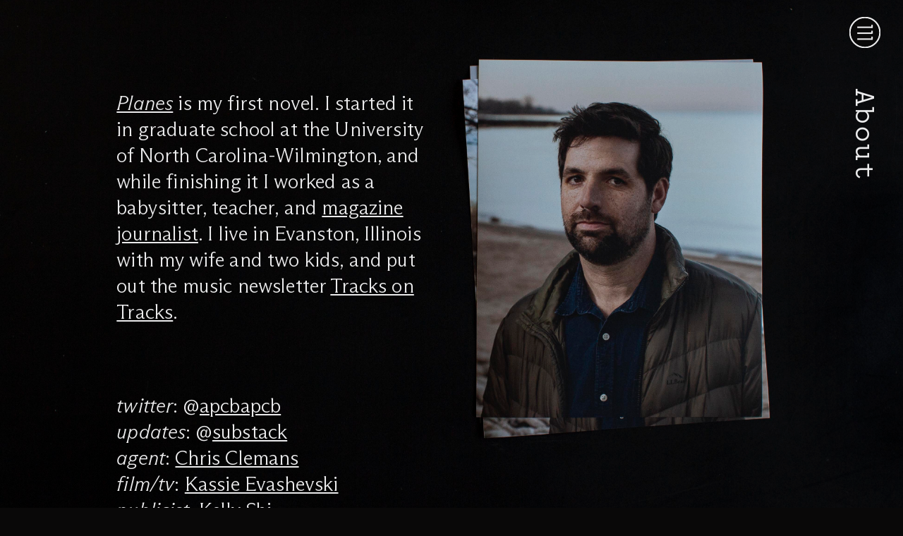

--- FILE ---
content_type: text/html; charset=utf-8
request_url: https://petercbaker.com/about
body_size: 4545
content:
<!DOCTYPE html><html lang="en"><head><meta charSet="utf-8"/><title>Peter C. Baker – About</title><meta name="description" content="Evanston, Illinois-based author of the novel Planes. Contributor to The Guardian, The New York Review of Books, The New Yorker, and more."/><meta name="viewport" content="initial-scale=1.0, width=device-width"/><link rel="icon" type="image/svg+xml" href="https://images.freeman.land/petercbaker/favicon.svg"/><link rel="preload" href="https://fonts.freeman.land/arizona-flare/ABCArizonaFlare-Light.woff2" as="font" type="font/woff2" crossorigin="anonymous"/><link rel="preload" href="https://fonts.freeman.land/arizona-flare/ABCArizonaFlare-LightItalic.woff2" as="font" type="font/woff2" crossorigin="anonymous"/><link rel="preload" href="https://fonts.freeman.land/garton/garton-regular-pro.woff2" as="font" type="font/woff2" crossorigin="anonymous"/><meta name="theme-color" content="#000000"/><link rel="alternate icon" type="image/png" href="https://images.freeman.land/petercbaker/favicon.png"/><link rel="mask-icon" href="https://images.freeman.land/petercbaker/favicon.svg" color="#F4F4F4"/><link rel="apple-touch-icon" sizes="180x180" href="https://images.freeman.land/petercbaker/apple-touch-icon.png"/><meta property="og:title" content="Peter C. Baker – About"/><meta property="og:description" content="Evanston, Illinois-based author of the novel Planes. Contributor to The Guardian, The New York Review of Books, The New Yorker, and more."/><meta property="og:image" content="https://images.freeman.land/petercbaker/social.png"/><meta property="og:url" content="https://petercbaker.com"/><meta name="twitter:title" content="Peter C. Baker – About"/><meta name="twitter:description" content="Evanston, Illinois-based author of the novel Planes. Contributor to The Guardian, The New York Review of Books, The New Yorker, and more."/><meta name="twitter:image" content="https://images.freeman.land/petercbaker/social.png"/><meta name="twitter:card" content="summary_large_image"/><meta name="next-head-count" content="20"/><link rel="preload" href="/_next/static/css/9c769ec86fc60547.css" as="style"/><link rel="stylesheet" href="/_next/static/css/9c769ec86fc60547.css" data-n-g=""/><noscript data-n-css=""></noscript><script defer="" nomodule="" src="/_next/static/chunks/polyfills-5cd94c89d3acac5f.js"></script><script src="/_next/static/chunks/webpack-69bfa6990bb9e155.js" defer=""></script><script src="/_next/static/chunks/framework-91d7f78b5b4003c8.js" defer=""></script><script src="/_next/static/chunks/main-83803dd478f5b5bc.js" defer=""></script><script src="/_next/static/chunks/pages/_app-d0b9384306ea6c5e.js" defer=""></script><script src="/_next/static/chunks/794-8a91939e0763b10b.js" defer=""></script><script src="/_next/static/chunks/887-060ad0a839aa35fe.js" defer=""></script><script src="/_next/static/chunks/pages/about-ec457b9437d788f7.js" defer=""></script><script src="/_next/static/ZivDtJM6rkIvbd5FvDduS/_buildManifest.js" defer=""></script><script src="/_next/static/ZivDtJM6rkIvbd5FvDduS/_ssgManifest.js" defer=""></script><script src="/_next/static/ZivDtJM6rkIvbd5FvDduS/_middlewareManifest.js" defer=""></script></head><body><script>(function() { try {
  var mode = localStorage.getItem('theme-ui-color-mode');
  if (!mode) return
  document.documentElement.classList.add('theme-ui-' + mode);
} catch (e) {} })();</script><div id="__next" data-reactroot=""><style data-emotion="css-global 1xl1b0r">html{--theme-ui-colors-text:#ebebec;--theme-ui-colors-background:rgb(9, 8, 8);--theme-ui-colors-primary:#ebebec;--theme-ui-colors-secondary:#808080;--theme-ui-colors-teal:#4E9EB1;--theme-ui-colors-tan:#D4B7A0;--theme-ui-colors-purple:#8375B4;color:var(--theme-ui-colors-text);background-color:var(--theme-ui-colors-background);}@media print{html{--theme-ui-colors-text:#ebebec;--theme-ui-colors-background:rgb(9, 8, 8);--theme-ui-colors-primary:#ebebec;--theme-ui-colors-secondary:#808080;--theme-ui-colors-teal:#4E9EB1;--theme-ui-colors-tan:#D4B7A0;--theme-ui-colors-purple:#8375B4;}}</style><style data-emotion="css-global 1dnb8mg">*{box-sizing:border-box;}html{font-family:arizona-flare;line-height:1.35;font-weight:400;letter-spacing:0.01em;}body{margin:0;}</style><style data-emotion="css xa1a2m">.css-xa1a2m{box-sizing:border-box;margin:0;min-width:0;position:fixed;width:100%;left:0;top:0;z-index:-1;pointer-events:none;display:none;}</style><div class="css-xa1a2m"><style data-emotion="css xui3ht">.css-xui3ht{box-sizing:border-box;margin:0;min-width:0;width:100%;max-width:container;margin-left:auto;margin-right:auto;padding-left:24px;padding-right:24px;}@media screen and (min-width: 40em){.css-xui3ht{padding-left:32px;padding-right:32px;}}@media screen and (min-width: 64em){.css-xui3ht{padding-left:64px;padding-right:64px;}}@media screen and (min-width: 102em){.css-xui3ht{padding-left:172px;padding-right:172px;}}</style><div class="css-xui3ht"><style data-emotion="css 1kcbjdk">.css-1kcbjdk{box-sizing:border-box;margin:0;min-width:0;display:none;}@media screen and (min-width: 40em){.css-1kcbjdk{display:none;}}@media screen and (min-width: 64em){.css-1kcbjdk{display:initial;}}@media screen and (min-width: 102em){.css-1kcbjdk{display:initial;}}</style><div class="css-1kcbjdk"><style data-emotion="css 1dswabg">.css-1dswabg{box-sizing:border-box;margin:0;min-width:0;display:grid;grid-gap:16px;grid-template-columns:repeat(6, 1fr);-webkit-column-gap:48px;column-gap:48px;row-gap:0;}@media screen and (min-width: 40em){.css-1dswabg{grid-template-columns:repeat(8, 1fr);}}@media screen and (min-width: 64em){.css-1dswabg{grid-template-columns:repeat(12, 1fr);}}@media screen and (min-width: 102em){.css-1dswabg{grid-template-columns:repeat(12, 1fr);}}@media screen and (min-width: 40em){.css-1dswabg{-webkit-column-gap:64px;column-gap:64px;row-gap:0;}}@media screen and (min-width: 64em){.css-1dswabg{-webkit-column-gap:64px;column-gap:64px;row-gap:0;}}@media screen and (min-width: 102em){.css-1dswabg{-webkit-column-gap:96px;column-gap:96px;row-gap:0;}}@media screen and (min-width: 150em){.css-1dswabg{-webkit-column-gap:128px;column-gap:128px;}}</style><div class="css-1dswabg"><style data-emotion="css 1pnamga">.css-1pnamga{box-sizing:border-box;margin:0;min-width:0;grid-column-start:1;grid-column-end:2;background-color:var(--theme-ui-colors-teal);height:100vh;opacity:0.4;}</style><div class="css-1pnamga"></div><style data-emotion="css r1vueb">.css-r1vueb{box-sizing:border-box;margin:0;min-width:0;grid-column-start:2;grid-column-end:3;background-color:var(--theme-ui-colors-teal);height:100vh;opacity:0.4;}</style><div class="css-r1vueb"></div><style data-emotion="css 1jm21jq">.css-1jm21jq{box-sizing:border-box;margin:0;min-width:0;grid-column-start:3;grid-column-end:4;background-color:var(--theme-ui-colors-teal);height:100vh;opacity:0.4;}</style><div class="css-1jm21jq"></div><style data-emotion="css r4vxyd">.css-r4vxyd{box-sizing:border-box;margin:0;min-width:0;grid-column-start:4;grid-column-end:5;background-color:var(--theme-ui-colors-teal);height:100vh;opacity:0.4;}</style><div class="css-r4vxyd"></div><style data-emotion="css 1t1qw44">.css-1t1qw44{box-sizing:border-box;margin:0;min-width:0;grid-column-start:5;grid-column-end:6;background-color:var(--theme-ui-colors-teal);height:100vh;opacity:0.4;}</style><div class="css-1t1qw44"></div><style data-emotion="css 1vyp65s">.css-1vyp65s{box-sizing:border-box;margin:0;min-width:0;grid-column-start:6;grid-column-end:7;background-color:var(--theme-ui-colors-teal);height:100vh;opacity:0.4;}</style><div class="css-1vyp65s"></div><style data-emotion="css ksmnbn">.css-ksmnbn{box-sizing:border-box;margin:0;min-width:0;grid-column-start:7;grid-column-end:8;background-color:var(--theme-ui-colors-teal);height:100vh;opacity:0.4;}</style><div class="css-ksmnbn"></div><style data-emotion="css 7opjay">.css-7opjay{box-sizing:border-box;margin:0;min-width:0;grid-column-start:8;grid-column-end:9;background-color:var(--theme-ui-colors-teal);height:100vh;opacity:0.4;}</style><div class="css-7opjay"></div><style data-emotion="css a6dxxu">.css-a6dxxu{box-sizing:border-box;margin:0;min-width:0;grid-column-start:9;grid-column-end:10;background-color:var(--theme-ui-colors-teal);height:100vh;opacity:0.4;}</style><div class="css-a6dxxu"></div><style data-emotion="css 1y749g">.css-1y749g{box-sizing:border-box;margin:0;min-width:0;grid-column-start:10;grid-column-end:11;background-color:var(--theme-ui-colors-teal);height:100vh;opacity:0.4;}</style><div class="css-1y749g"></div><style data-emotion="css 1e93dhd">.css-1e93dhd{box-sizing:border-box;margin:0;min-width:0;grid-column-start:11;grid-column-end:12;background-color:var(--theme-ui-colors-teal);height:100vh;opacity:0.4;}</style><div class="css-1e93dhd"></div><style data-emotion="css 7kma0a">.css-7kma0a{box-sizing:border-box;margin:0;min-width:0;grid-column-start:12;grid-column-end:13;background-color:var(--theme-ui-colors-teal);height:100vh;opacity:0.4;}</style><div class="css-7kma0a"></div></div></div><style data-emotion="css 1n4970m">.css-1n4970m{box-sizing:border-box;margin:0;min-width:0;display:none;}@media screen and (min-width: 40em){.css-1n4970m{display:initial;}}@media screen and (min-width: 64em){.css-1n4970m{display:none;}}@media screen and (min-width: 102em){.css-1n4970m{display:none;}}</style><div class="css-1n4970m"><div class="css-1dswabg"><div class="css-1pnamga"></div><div class="css-r1vueb"></div><div class="css-1jm21jq"></div><div class="css-r4vxyd"></div><div class="css-1t1qw44"></div><div class="css-1vyp65s"></div><div class="css-ksmnbn"></div><div class="css-7opjay"></div></div></div><style data-emotion="css ldnorm">.css-ldnorm{box-sizing:border-box;margin:0;min-width:0;display:initial;}@media screen and (min-width: 40em){.css-ldnorm{display:none;}}@media screen and (min-width: 64em){.css-ldnorm{display:none;}}@media screen and (min-width: 102em){.css-ldnorm{display:none;}}</style><div class="css-ldnorm"><div class="css-1dswabg"><div class="css-1pnamga"></div><div class="css-r1vueb"></div><div class="css-1jm21jq"></div><div class="css-r4vxyd"></div><div class="css-1t1qw44"></div><div class="css-1vyp65s"></div></div></div></div></div><style data-emotion="css 11f8qe5">.css-11f8qe5{box-sizing:border-box;margin:0;min-width:0;position:fixed;top:12px;right:10px;z-index:1002;}@media screen and (min-width: 40em){.css-11f8qe5{top:20px;right:20px;}}@media screen and (min-width: 64em){.css-11f8qe5{top:20px;right:28px;}}@media screen and (min-width: 102em){.css-11f8qe5{top:32px;right:32px;}}</style><div class="css-11f8qe5"><style data-emotion="css 17sacrp-IconButton">.css-17sacrp-IconButton{box-sizing:border-box;margin:0;min-width:0;-webkit-appearance:none;-moz-appearance:none;-ms-appearance:none;appearance:none;display:-webkit-inline-box;display:-webkit-inline-flex;display:-ms-inline-flexbox;display:inline-flex;-webkit-align-items:center;-webkit-box-align:center;-ms-flex-align:center;align-items:center;-webkit-box-pack:center;-ms-flex-pack:center;-webkit-justify-content:center;justify-content:center;padding:4px;width:32px;height:32px;color:inherit;background-color:transparent;border:none;border-radius:4px;width:62px;height:62px;cursor:pointer;padding:14px;margin:-10px;}@media screen and (min-width: 40em){.css-17sacrp-IconButton{width:52px;height:52px;padding:4px;margin:0;}}@media screen and (min-width: 64em){.css-17sacrp-IconButton{width:52px;height:52px;padding:4px;margin:0;}}@media screen and (min-width: 102em){.css-17sacrp-IconButton{width:72px;height:72px;padding:4px;margin:0;}}</style><button aria-label="Menu" class="css-17sacrp-IconButton"><style data-emotion="css 1o4wojr">.css-1o4wojr{box-sizing:border-box;margin:0;min-width:0;fill:var(--theme-ui-colors-background);stroke:var(--theme-ui-colors-primary);stroke-width:3;}@media screen and (min-width: 40em){.css-1o4wojr{stroke-width:3;}}@media screen and (min-width: 64em){.css-1o4wojr{stroke-width:3;}}@media screen and (min-width: 102em){.css-1o4wojr{stroke-width:3;}}</style><svg viewBox="0 0 63 63" fill="none" width="100%" xmlns="http://www.w3.org/2000/svg" class="css-1o4wojr"><circle cx="31.5" cy="31.5" r="30.5"></circle><line x1="16" y1="21" x2="47" y2="21"></line><line x1="46" y1="22" x2="46" y2="16"></line><line x1="16" y1="33" x2="46" y2="33"></line><line x1="46" y1="34" x2="46" y2="28"></line><line x1="16" y1="45" x2="47" y2="45"></line><line x1="46" y1="46" x2="46" y2="40"></line></svg></button></div><style data-emotion="css 1sh0e1c">.css-1sh0e1c{box-sizing:border-box;margin:0;min-width:0;position:fixed;left:0;top:0;background-color:rgba(9,8,8,0.75);width:100%;height:100%;opacity:0;pointer-events:none;z-index:1001;-webkit-transition:opacity 0.3s;transition:opacity 0.3s;-webkit-backdrop-filter:blur(12px) opacity(1);backdrop-filter:blur(12px) opacity(1);}</style><div class="css-1sh0e1c"><style data-emotion="css hn98js">.css-hn98js{box-sizing:border-box;margin:0;min-width:0;position:fixed;top:12px;left:10px;z-index:1002;}@media screen and (min-width: 40em){.css-hn98js{top:20px;left:20px;}}@media screen and (min-width: 64em){.css-hn98js{top:20px;left:28px;}}@media screen and (min-width: 102em){.css-hn98js{top:32px;left:32px;}}</style><div class="css-hn98js"><a tabindex="-1" href="/"><style data-emotion="css 17sacrp-IconButton">.css-17sacrp-IconButton{box-sizing:border-box;margin:0;min-width:0;-webkit-appearance:none;-moz-appearance:none;-ms-appearance:none;appearance:none;display:-webkit-inline-box;display:-webkit-inline-flex;display:-ms-inline-flexbox;display:inline-flex;-webkit-align-items:center;-webkit-box-align:center;-ms-flex-align:center;align-items:center;-webkit-box-pack:center;-ms-flex-pack:center;-webkit-justify-content:center;justify-content:center;padding:4px;width:32px;height:32px;color:inherit;background-color:transparent;border:none;border-radius:4px;width:62px;height:62px;cursor:pointer;padding:14px;margin:-10px;}@media screen and (min-width: 40em){.css-17sacrp-IconButton{width:52px;height:52px;padding:4px;margin:0;}}@media screen and (min-width: 64em){.css-17sacrp-IconButton{width:52px;height:52px;padding:4px;margin:0;}}@media screen and (min-width: 102em){.css-17sacrp-IconButton{width:72px;height:72px;padding:4px;margin:0;}}</style><button aria-label="home" class="css-17sacrp-IconButton"><style data-emotion="css 1covege">.css-1covege{box-sizing:border-box;margin:0;min-width:0;fill:var(--theme-ui-colors-background);stroke:var(--theme-ui-colors-primary);stroke-width:2.75;}@media screen and (min-width: 40em){.css-1covege{stroke-width:2.75;}}@media screen and (min-width: 64em){.css-1covege{stroke-width:2.75;}}@media screen and (min-width: 102em){.css-1covege{stroke-width:2.75;}}</style><svg viewBox="0 0 63 63" fill="none" width="100%" xmlns="http://www.w3.org/2000/svg" class="css-1covege"><circle cx="31.5" cy="31.5" r="30.5"></circle><path d="M15.7,19.3h9.5c3.5,0,6.3,2.8,6.3,6.3v22.1c0-2.6-2.1-4.7-4.7-4.7H15.7V19.3z"></path><path d="M47.3,19.3h-9.5c-3.5,0-6.3,2.8-6.3,6.3v22.1c0-2.6,2.1-4.7,4.7-4.7h11.1V19.3z"></path> </svg></button></a></div><style data-emotion="css xui3ht">.css-xui3ht{box-sizing:border-box;margin:0;min-width:0;width:100%;max-width:container;margin-left:auto;margin-right:auto;padding-left:24px;padding-right:24px;}@media screen and (min-width: 40em){.css-xui3ht{padding-left:32px;padding-right:32px;}}@media screen and (min-width: 64em){.css-xui3ht{padding-left:64px;padding-right:64px;}}@media screen and (min-width: 102em){.css-xui3ht{padding-left:172px;padding-right:172px;}}</style><div class="css-xui3ht"><style data-emotion="css 1dswabg">.css-1dswabg{box-sizing:border-box;margin:0;min-width:0;display:grid;grid-gap:16px;grid-template-columns:repeat(6, 1fr);-webkit-column-gap:48px;column-gap:48px;row-gap:0;}@media screen and (min-width: 40em){.css-1dswabg{grid-template-columns:repeat(8, 1fr);}}@media screen and (min-width: 64em){.css-1dswabg{grid-template-columns:repeat(12, 1fr);}}@media screen and (min-width: 102em){.css-1dswabg{grid-template-columns:repeat(12, 1fr);}}@media screen and (min-width: 40em){.css-1dswabg{-webkit-column-gap:64px;column-gap:64px;row-gap:0;}}@media screen and (min-width: 64em){.css-1dswabg{-webkit-column-gap:64px;column-gap:64px;row-gap:0;}}@media screen and (min-width: 102em){.css-1dswabg{-webkit-column-gap:96px;column-gap:96px;row-gap:0;}}@media screen and (min-width: 150em){.css-1dswabg{-webkit-column-gap:128px;column-gap:128px;}}</style><div class="css-1dswabg"><style data-emotion="css bvy5ef">.css-bvy5ef{box-sizing:border-box;margin:0;min-width:0;grid-column-start:2;grid-column-end:6;}@media screen and (min-width: 40em){.css-bvy5ef{grid-column-start:2;grid-column-end:8;}}@media screen and (min-width: 64em){.css-bvy5ef{grid-column-start:3;grid-column-end:11;}}@media screen and (min-width: 102em){.css-bvy5ef{grid-column-start:3;grid-column-end:11;}}</style><div class="css-bvy5ef"><style data-emotion="css xw91hr">.css-xw91hr{box-sizing:border-box;margin:0;min-width:0;margin-top:96px;}@media screen and (min-width: 40em){.css-xw91hr{margin-top:96px;}}@media screen and (min-width: 64em){.css-xw91hr{margin-top:128px;}}@media screen and (min-width: 102em){.css-xw91hr{margin-top:256px;}}</style><div class="css-xw91hr"><style data-emotion="css 94j2si">.css-94j2si{box-sizing:border-box;margin:0;min-width:0;color:var(--theme-ui-colors-text);-webkit-text-decoration:underline;text-decoration:underline;text-decoration-thickness:from-font;cursor:pointer;-webkit-transition:text-decoration 0.15s;transition:text-decoration 0.15s;-webkit-text-decoration:none;text-decoration:none;}@media (hover: hover) and (pointer: fine){.css-94j2si:active{color:var(--theme-ui-colors-text);}.css-94j2si:hover{color:var(--theme-ui-colors-text);}}</style><a href="/about" class="css-94j2si"><style data-emotion="css ejnkba">.css-ejnkba{box-sizing:border-box;margin:0;min-width:0;margin-bottom:48px;font-family:garton;font-size:40px;cursor:pointer;}@media screen and (min-width: 40em){.css-ejnkba{margin-bottom:48px;font-size:48px;}}@media screen and (min-width: 64em){.css-ejnkba{margin-bottom:48px;font-size:64px;}}@media screen and (min-width: 102em){.css-ejnkba{margin-bottom:172px;font-size:80px;}}</style><div class="css-ejnkba">About</div></a><a href="/novel" class="css-94j2si"><div class="css-ejnkba">Novel</div></a><a href="/press-and-events" class="css-94j2si"><div class="css-ejnkba">Press &amp; Events</div></a><a href="/other-writing" class="css-94j2si"><div class="css-ejnkba">Other Writing</div></a></div></div></div></div></div><style data-emotion="css rgj8fb animation-5j8bii">.css-rgj8fb{box-sizing:border-box;margin:0;min-width:0;-webkit-animation-duration:300ms;animation-duration:300ms;-webkit-animation-delay:0ms;animation-delay:0ms;-webkit-animation-name:animation-5j8bii;animation-name:animation-5j8bii;-webkit-animation-fill-mode:backwards;animation-fill-mode:backwards;}@-webkit-keyframes animation-5j8bii{from{opacity:0;}to{opacity:1;}}@keyframes animation-5j8bii{from{opacity:0;}to{opacity:1;}}</style><div class="css-rgj8fb"><style data-emotion="css 1yiml9o">.css-1yiml9o{box-sizing:border-box;margin:0;min-width:0;font-family:garton;font-size:40px;position:fixed;right:10px;top:125px;-webkit-writing-mode:vertical-lr;-ms-writing-mode:tb;writing-mode:vertical-lr;display:none;}@media screen and (min-width: 40em){.css-1yiml9o{font-size:40px;right:20px;top:125px;display:initial;}}@media screen and (min-width: 64em){.css-1yiml9o{font-size:40px;right:28px;top:125px;display:initial;}}@media screen and (min-width: 102em){.css-1yiml9o{font-size:48px;right:36px;top:252px;display:initial;}}</style><div class="css-1yiml9o">About</div><style data-emotion="css 1ejj3kf">.css-1ejj3kf{box-sizing:border-box;margin:0;min-width:0;width:100%;max-width:container;margin-left:auto;margin-right:auto;padding-left:24px;padding-right:24px;margin-bottom:64px;}@media screen and (min-width: 40em){.css-1ejj3kf{padding-left:32px;padding-right:32px;}}@media screen and (min-width: 64em){.css-1ejj3kf{padding-left:64px;padding-right:64px;}}@media screen and (min-width: 102em){.css-1ejj3kf{padding-left:172px;padding-right:172px;}}@media screen and (min-width: 40em){.css-1ejj3kf{margin-bottom:96px;}}@media screen and (min-width: 64em){.css-1ejj3kf{margin-bottom:96px;}}@media screen and (min-width: 102em){.css-1ejj3kf{margin-bottom:128px;}}</style><div class="css-1ejj3kf"><style data-emotion="css 151zlf9">.css-151zlf9{box-sizing:border-box;margin:0;min-width:0;display:grid;grid-gap:16px;grid-template-columns:repeat(6, 1fr);-webkit-column-gap:48px;column-gap:48px;row-gap:0;margin-top:96px;}@media screen and (min-width: 40em){.css-151zlf9{grid-template-columns:repeat(8, 1fr);}}@media screen and (min-width: 64em){.css-151zlf9{grid-template-columns:repeat(12, 1fr);}}@media screen and (min-width: 102em){.css-151zlf9{grid-template-columns:repeat(12, 1fr);}}@media screen and (min-width: 40em){.css-151zlf9{-webkit-column-gap:64px;column-gap:64px;row-gap:0;margin-top:128px;}}@media screen and (min-width: 64em){.css-151zlf9{-webkit-column-gap:64px;column-gap:64px;row-gap:0;margin-top:128px;}}@media screen and (min-width: 102em){.css-151zlf9{-webkit-column-gap:96px;column-gap:96px;row-gap:0;margin-top:256px;}}@media screen and (min-width: 150em){.css-151zlf9{-webkit-column-gap:128px;column-gap:128px;}}</style><div class="css-151zlf9"><style data-emotion="css w13ew8">.css-w13ew8{box-sizing:border-box;margin:0;min-width:0;grid-column-start:1;grid-column-end:6;font-size:28px;}@media screen and (min-width: 40em){.css-w13ew8{grid-column-start:1;grid-column-end:7;font-size:28px;}}@media screen and (min-width: 64em){.css-w13ew8{grid-column-start:2;grid-column-end:7;font-size:28px;}}@media screen and (min-width: 102em){.css-w13ew8{grid-column-start:2;grid-column-end:7;font-size:40px;}}</style><div class="css-w13ew8"><style data-emotion="css x3g5xm">.css-x3g5xm{box-sizing:border-box;margin:0;min-width:0;color:var(--theme-ui-colors-text);-webkit-text-decoration:underline;text-decoration:underline;text-decoration-thickness:from-font;cursor:pointer;-webkit-transition:text-decoration 0.15s;transition:text-decoration 0.15s;}@media (hover: hover) and (pointer: fine){.css-x3g5xm:active{color:var(--theme-ui-colors-text);}.css-x3g5xm:hover{color:var(--theme-ui-colors-text);}}</style><a href="/novel" class="css-x3g5xm"><i>Planes</i></a> <!-- -->is my first novel. I started it in graduate school at the University of North Carolina-Wilmington, and while finishing it I worked as a babysitter, teacher, and<!-- --> <a href="/other-writing" class="css-x3g5xm">magazine journalist</a>. I live in Evanston, Illinois with my wife and two kids, and put out the music newsletter <a href="https://tracksontracks.substack.com/" class="css-x3g5xm">Tracks on Tracks</a>.</div></div><style data-emotion="css oaufb7">.css-oaufb7{box-sizing:border-box;margin:0;min-width:0;display:grid;grid-gap:16px;grid-template-columns:repeat(6, 1fr);-webkit-column-gap:48px;column-gap:48px;row-gap:0;margin-top:96px;}@media screen and (min-width: 40em){.css-oaufb7{grid-template-columns:repeat(8, 1fr);}}@media screen and (min-width: 64em){.css-oaufb7{grid-template-columns:repeat(12, 1fr);}}@media screen and (min-width: 102em){.css-oaufb7{grid-template-columns:repeat(12, 1fr);}}@media screen and (min-width: 40em){.css-oaufb7{-webkit-column-gap:64px;column-gap:64px;row-gap:0;}}@media screen and (min-width: 64em){.css-oaufb7{-webkit-column-gap:64px;column-gap:64px;row-gap:0;}}@media screen and (min-width: 102em){.css-oaufb7{-webkit-column-gap:96px;column-gap:96px;row-gap:0;}}@media screen and (min-width: 150em){.css-oaufb7{-webkit-column-gap:128px;column-gap:128px;}}</style><div class="css-oaufb7"><style data-emotion="css 1dcp4gs">.css-1dcp4gs{box-sizing:border-box;margin:0;min-width:0;grid-column-start:1;grid-column-end:7;font-size:28px;}@media screen and (min-width: 40em){.css-1dcp4gs{grid-column-start:1;grid-column-end:7;font-size:28px;}}@media screen and (min-width: 64em){.css-1dcp4gs{grid-column-start:2;grid-column-end:8;font-size:28px;}}@media screen and (min-width: 102em){.css-1dcp4gs{grid-column-start:2;grid-column-end:8;font-size:40px;}}</style><div class="css-1dcp4gs"><style data-emotion="css vurnku">.css-vurnku{box-sizing:border-box;margin:0;min-width:0;}</style><div class="css-vurnku"><i>twitter</i>: @<a href="https://twitter.com/apcbapcb" class="css-x3g5xm">apcbapcb</a></div><div class="css-vurnku"><i>updates</i>: @<a href="https://petercbaker.substack.com/" class="css-x3g5xm">substack</a></div><div class="css-vurnku"><i>agent</i>:<!-- --> <a href="mailto:cclemans@janklow.com" class="css-x3g5xm">Chris Clemans</a></div><div class="css-vurnku"><i>film/tv</i>:<!-- --> <a href="mailto:kassie@anonymouscontent.com" class="css-x3g5xm">Kassie Evashevski</a></div><div class="css-vurnku"><i>publicist</i>:<!-- --> <a href="mailto:kshi@penguinrandomhouse.com" class="css-x3g5xm">Kelly Shi</a></div><div class="css-vurnku"><i>photographer</i>:<!-- --> <a href="https://www.jonmichaelphoto.com" class="css-x3g5xm">Jonathan Castillo</a></div></div></div><style data-emotion="css a7416l">.css-a7416l{box-sizing:border-box;margin:0;min-width:0;position:fixed;left:0;top:0;background-color:var(--theme-ui-colors-background);width:100%;height:100%;z-index:-1;opacity:0.05;}</style><div class="css-a7416l"></div><style data-emotion="css 1np6rii">.css-1np6rii{box-sizing:border-box;margin:0;min-width:0;max-width:100%;height:auto;object-fit:cover;object-position:center center;height:calc(100vh);position:fixed;left:0;top:0;width:100%;z-index:-2;}</style><img src="/about.jpg" class="css-1np6rii"/></div></div></div><script id="__NEXT_DATA__" type="application/json">{"props":{"pageProps":{}},"page":"/about","query":{},"buildId":"ZivDtJM6rkIvbd5FvDduS","nextExport":true,"autoExport":true,"isFallback":false,"scriptLoader":[]}</script></body></html>

--- FILE ---
content_type: text/css; charset=utf-8
request_url: https://petercbaker.com/_next/static/css/9c769ec86fc60547.css
body_size: -12
content:
body{-ms-scroll-chaining:none;overscroll-behavior:none;text-rendering:optimizeLegibility}a:focus,button:focus,input:focus,select:focus{outline:none}a:focus-visible,button:focus-visible,input:focus-visible,select:focus-visible{outline:1px dashed hsla(0,0%,43%,.625);background:hsla(0,0%,43%,.625)}::selection{color:#090808;background:#ebebec}::-moz-selection{color:#090808;background:#ebebec}@font-face{font-family:arizona-flare;src:url(https://fonts.freeman.land/arizona-flare/ABCArizonaFlare-Light.woff2) format("woff2"),url(https://fonts.freeman.land/arizona-flare/ABCArizonaFlare-Light.woff) format("woff");font-weight:400;font-style:normal}@font-face{font-family:arizona-flare;src:url(https://fonts.freeman.land/arizona-flare/ABCArizonaFlare-LightItalic.woff2) format("woff2"),url(https://fonts.freeman.land/arizona-flare/ABCArizonaFlare-LightItalic.woff) format("woff");font-weight:400;font-style:italic}@font-face{font-family:garton;src:url(https://fonts.freeman.land/garton/garton-regular-pro.eot);src:url(https://fonts.freeman.land/garton/garton-regular-pro.eot#iefix) format("embedded-opentype"),url(https://fonts.freeman.land/garton/garton-regular-pro.woff2) format("woff2"),url(https://fonts.freeman.land/garton/garton-regular-pro.woff) format("woff"),url(https://fonts.freeman.land/garton/garton-regular-pro.ttf) format("truetype");font-weight:400;font-style:normal}

--- FILE ---
content_type: application/javascript; charset=utf-8
request_url: https://petercbaker.com/_next/static/chunks/pages/other-writing-7c7738e75082d113.js
body_size: 1347
content:
(self.webpackChunk_N_E=self.webpackChunk_N_E||[]).push([[10],{7660:function(e,t,r){(window.__NEXT_P=window.__NEXT_P||[]).push(["/other-writing",function(){return r(9433)}])},2284:function(e,t,r){"use strict";var o=r(5893),i=r(6751),s=(r(4733),function(e){var t=e.url,r=e.children;return t?(0,o.jsx)(i.rU,{href:t,sx:{"@media (hover: hover) and (pointer: fine)":{"&:hover > #box > #arrow":{transform:"rotate(45deg) translate(3px,-3px)"}},textDecoration:"none"},children:r}):(0,o.jsx)(o.Fragment,{children:r})});t.Z=function(e){var t=e.data;return(0,o.jsx)(i.xu,{sx:{mb:[6,7,7,9]},children:(0,o.jsxs)(s,{url:t.url,children:[(0,o.jsx)(i.xu,{sx:{fontSize:[4,4,4,5],letterSpacing:"0.07em"},children:t.title}),(0,o.jsxs)(i.xu,{sx:{fontSize:[4,4,4,5],lineHeight:"1.1em",mt:[1]},id:"box",children:[(0,o.jsx)("i",{children:t.source}),t.url&&(0,o.jsx)(i.xu,{as:"span",id:"arrow",sx:{ml:[2],transition:"transform 0.15s",display:"inline-block"},children:"\u2197"})]}),t.location&&(0,o.jsx)(i.xu,{sx:{fontSize:[3,3,3,4]},children:t.location}),(0,o.jsx)(i.xu,{sx:{fontSize:[3,3,3,4],mt:[2,2,2,3]},children:t.summary})]})})}},4733:function(e,t,r){"use strict";r(5893)},9433:function(e,t,r){"use strict";r.r(t),r.d(t,{default:function(){return c}});var o=r(5893),i=r(6751),s=r(7887),n=r(2284),a=(r(4733),JSON.parse('[{"title":"This, Too, Was History","source":"The Point","summary":"Dispatch from Chicago on police torture, reparations, and high school history class.","url":"https://thepointmag.com/politics/this-too-was-history-battle-police-torture-reparations-chicago-schools/"},{"title":"Death Drives","source":"New York Review of Books","summary":"Review essay about US pedestrian fatalities and car/street culture during the pandemic.","url":"https://www.nybooks.com/articles/2021/07/22/death-drives-pedestrian-fatalities/"},{"title":"A Legacy of Torture in Chicago","source":"New York Review of Books","summary":"Review-essay on Laurence Ralph\u2019s \u201cThe Torture Letters.\u201d","url":"https://www.nybooks.com/articles/2020/07/02/legacy-police-torture-chicago/"},{"title":"The Bloodhound","source":"New York Review of Books","summary":"Review essay on the career of Nicholson Baker.","url":"https://www.nybooks.com/articles/2021/03/11/nicholson-baker-bloodhound/"},{"title":"Collision Course","source":"The Guardian","summary":"Essay on Silicon Valley and the pedestrian death crisis.","url":"https://www.theguardian.com/technology/2019/oct/03/collision-course-pedestrian-deaths-rising-driverless-cars"},{"title":"\u2018We The People\u2019","source":"The Guardian","summary":"Essay on what we talk about when we talk about \u201cpopulism.\u201d","url":"https://www.theguardian.com/news/2019/jan/10/we-the-people-the-battle-to-define-populism"}]')),c=function(){return(0,o.jsxs)(s.Ar,{title:"Peter C. Baker \u2013 Other Writing",route:"/other-writing",children:[(0,o.jsx)(s.X2,{sx:{mt:[8,9,9,11]},children:(0,o.jsxs)(s.sg,{start:[1,1,2,2],width:[5,5,5,5],sx:{fontSize:[4,4,4,5]},children:["You can find my writing about torture, the horrors of car culture, books, music, and other topics on my author pages at"," ",(0,o.jsx)(i.rU,{href:"https://www.theguardian.com/profile/peter-c-baker",children:(0,o.jsx)("i",{children:"The Guardian"})}),","," ",(0,o.jsx)(i.rU,{href:"https://www.nybooks.com/contributors/peter-c-baker/",children:(0,o.jsx)("i",{children:"The New York Review of Books"})}),", and the"," ",(0,o.jsx)(i.rU,{href:"https://www.newyorker.com/contributors/peter-c-baker",children:(0,o.jsx)("i",{children:"New Yorker"})}),". I also write frequently for ",(0,o.jsx)("i",{children:"The New York Times Magazine"}),", and run the music newsletter ",(0,o.jsx)(i.rU,{href:"https://tracksontracks.substack.com/",children:"Tracks on Tracks"}),".",(0,o.jsx)("br",{}),(0,o.jsx)("br",{}),"Some recent favorites:"]})}),(0,o.jsxs)(s.X2,{sx:{mt:[5,6,6,7]},children:[(0,o.jsx)(s.sg,{start:[1,1,2,2],width:[6,3,4,4],sx:{mt:[3,3,3,6]},children:a.filter((function(e,t){return t%2==0})).map((function(e){return(0,o.jsx)(n.Z,{data:e},e.title)}))}),(0,o.jsx)(s.sg,{start:[1,5,7,7],width:[6,3,4,4],sx:{mt:[3,3,6,6]},children:a.filter((function(e,t){return t%2==1})).map((function(e){return(0,o.jsx)(n.Z,{data:e},e.title)}))})]}),(0,o.jsx)(i.xu,{sx:{position:"fixed",left:0,top:0,bg:"background",width:"100%",height:"100%",zIndex:-1,opacity:.7}}),(0,o.jsx)(i.Ee,{sx:{objectFit:"cover",objectPosition:"center center",height:"calc(100vh)",opacity:1,position:"fixed",left:0,top:0,width:"100%",zIndex:-2},src:"/other-writing.jpg"})]})}}},function(e){e.O(0,[794,887,774,888,179],(function(){return t=7660,e(e.s=t);var t}));var t=e.O();_N_E=t}]);

--- FILE ---
content_type: application/javascript; charset=utf-8
request_url: https://petercbaker.com/_next/static/ZivDtJM6rkIvbd5FvDduS/_buildManifest.js
body_size: 324
content:
self.__BUILD_MANIFEST=function(e,s){return{__rewrites:{beforeFiles:[],afterFiles:[],fallback:[]},"/":[e,s,"static/chunks/pages/index-459492d6d41b44a3.js"],"/_error":["static/chunks/pages/_error-2280fa386d040b66.js"],"/about":[e,s,"static/chunks/pages/about-ec457b9437d788f7.js"],"/novel":[e,s,"static/chunks/pages/novel-43d983cde986331f.js"],"/other-writing":[e,s,"static/chunks/pages/other-writing-7c7738e75082d113.js"],"/press-and-events":[e,s,"static/chunks/pages/press-and-events-572268c2daf378a3.js"],sortedPages:["/","/_app","/_error","/about","/novel","/other-writing","/press-and-events"]}}("static/chunks/794-8a91939e0763b10b.js","static/chunks/887-060ad0a839aa35fe.js"),self.__BUILD_MANIFEST_CB&&self.__BUILD_MANIFEST_CB();

--- FILE ---
content_type: application/javascript; charset=utf-8
request_url: https://petercbaker.com/_next/static/chunks/pages/novel-43d983cde986331f.js
body_size: 2019
content:
(self.webpackChunk_N_E=self.webpackChunk_N_E||[]).push([[461],{3592:function(e,t,n){(window.__NEXT_P=window.__NEXT_P||[]).push(["/novel",function(){return n(9556)}])},9556:function(e,t,n){"use strict";n.r(t),n.d(t,{default:function(){return p}});var r=n(5893),i=n(1664),s=n(6751),a=n(7887),o=n(7294);var c="undefined"!==typeof window,l=function(e){(0,o.useEffect)(e,[])},u=function(e){var t=(0,o.useRef)(e);t.current=e,l((function(){return function(){return t.current()}}))},h=function(e){var t=(0,o.useRef)(0),n=(0,o.useState)(e),r=n[0],i=n[1],s=(0,o.useCallback)((function(e){cancelAnimationFrame(t.current),t.current=requestAnimationFrame((function(){i(e)}))}),[]);return u((function(){cancelAnimationFrame(t.current)})),[r,s]},d=function(){var e=h((function(){return{x:c?window.pageXOffset:0,y:c?window.pageYOffset:0}})),t=e[0],n=e[1];return(0,o.useEffect)((function(){var e=function(){n((function(e){var t=window.pageXOffset,n=window.pageYOffset;return e.x!==t||e.y!==n?{x:t,y:n}:e}))};return e(),function(e){for(var t=[],n=1;n<arguments.length;n++)t[n-1]=arguments[n];e&&e.addEventListener&&e.addEventListener.apply(e,t)}(window,"scroll",e,{capture:!1,passive:!0}),function(){!function(e){for(var t=[],n=1;n<arguments.length;n++)t[n-1]=arguments[n];e&&e.removeEventListener&&e.removeEventListener.apply(e,t)}(window,"scroll",e)}}),[]),t},f=JSON.parse('[{"source":"Charles Baxter","review":"The effects of secrets, both personal and political, are on full display in Peter C. Baker\u2019s brilliant novel about America\u2019s recent history. With great subtlety, this novel quietly shows us what it\u2019s like to perform actions that cannot be acknowledged and what the psychic price is for such secrecy. With its fascinating cast of characters, this book is wonderfully readable, and I found its central conflicts to be completely relevant to our time, and unforgettable."},{"source":"Caleb Crain","review":"Planes is an insightful book about the slow, zigzag work of healing that nonetheless moves at the speed of a thriller."},{"source":"Sandi Tan","review":"Peter C. Baker is that rare confident novelist with the most delicate touch. With his twin dramas unfolding on separate planes in Rome and in North Carolina, he shows us that the invisible network connecting everyone can be just as much impersonal actions taken by Washington as intimate domestic secrets that go unshared. Baker has the eye of a seasoned journalist and the ear of a poet."},{"source":"Rebecca Lee","review":"This novel stunned me with its gravity and its wisdom, its sense of life\u2019s turbulence and mystery. Baker is an absolutely brilliant writer \u2014 in a league with Ferrante and DeLillo \u2014 with a deep understanding of the interwoven, interconnected web that holds the entire world in its grasp. He also has a novelist\u2019s eye for the moment at hand, how it spreads and fills with love and stops time . . . In Baker\u2019s hands, an endlessly interesting, somewhat treacherous truth emerges; we are implicated in each other\u2019s lives, and all drink from the same rich and complex well."}]'),w=function(e){var t=e.data;return(0,r.jsxs)(s.xu,{sx:{mb:[6,6,6,7]},children:[(0,r.jsx)(s.xu,{sx:{fontSize:[10],mb:["-80px"],ml:["-5px"],color:"teal"},children:"\u201c"}),(0,r.jsxs)(s.xu,{sx:{textShadow:function(e){var t=e.colors;return"0px 0px 20px ".concat(t.background,", 0px 0px 20px ").concat(t.background)},fontSize:[3,3,3,4],position:"relative"},children:[t.review,"\u201d"]}),(0,r.jsxs)(s.xu,{sx:{mt:[3],fontSize:[3,3,3,4],fontStyle:"italic"},children:["\u2014 ",t.source]})]})},p=function(){var e=d();e.x,e.y;return(0,r.jsxs)(a.Ar,{title:"Peter C. Baker \u2013 Novel",route:"/novel",children:[(0,r.jsx)(a.X2,{sx:{mt:[8,9,9,11]},children:(0,r.jsx)(a.sg,{start:[1,1,2,2],width:[5,6,5,5],children:(0,r.jsxs)(s.xu,{sx:{fontSize:[4,4,4,5],mb:[4]},children:["In Rome, Amira waits for news of her husband, stuck in a shadowy Moroccan prison.",(0,r.jsx)("br",{}),(0,r.jsx)("br",{}),"In small-town North Carolina, Mel learns of a connection between a local airline and the CIA\u2019s post-9/11 rendition operations.",(0,r.jsx)("br",{}),(0,r.jsx)("br",{}),"As the two women\u2019s lives unfold, they begin to resonate like the two sides of a tuning fork, creating a story of marriage, friendship, and secrecy \u2014 of global crimes and their very local effects."]})})}),(0,r.jsx)(a.X2,{children:(0,r.jsxs)(a.sg,{start:[1,1,2,2],width:[6,6,6,6],sx:{mt:[3,3,3,4],fontSize:[5,5,5,6],letterSpacing:"0.01em"},children:[(0,r.jsx)(s.rU,{href:"https://www.penguinrandomhouse.com/books/676700/planes-by-peter-c-baker/",children:"Order now"}),". Read"," ",(0,r.jsx)(i.default,{href:"/press-and-events",passHref:!0,children:(0,r.jsx)(s.rU,{children:"reviews"})}),"."]})}),(0,r.jsxs)(a.X2,{sx:{mt:[6,6,6,7]},children:[(0,r.jsx)(a.sg,{start:[1,1,2,2],width:[6,3,4,4],children:f.filter((function(e,t){return t%2==0})).map((function(e,t){return(0,r.jsx)(w,{data:e},t)}))}),(0,r.jsx)(a.sg,{start:[1,5,7,7],width:[6,3,4,4],children:f.filter((function(e,t){return t%2==1})).map((function(e,t){return(0,r.jsx)(w,{data:e},t)}))})]}),(0,r.jsx)(s.xu,{sx:{position:"fixed",left:0,top:0,bg:"background",width:"100%",height:"100%",zIndex:-1,opacity:.15}}),(0,r.jsx)(s.Ee,{sx:{objectFit:"cover",objectPosition:"center center",height:"calc(100vh)",opacity:1,position:"fixed",left:0,top:0,width:"100%",zIndex:-2},src:"/novel.jpg"})]})}}},function(e){e.O(0,[794,887,774,888,179],(function(){return t=3592,e(e.s=t);var t}));var t=e.O();_N_E=t}]);

--- FILE ---
content_type: application/javascript; charset=utf-8
request_url: https://petercbaker.com/_next/static/chunks/pages/_app-d0b9384306ea6c5e.js
body_size: 16817
content:
(self.webpackChunk_N_E=self.webpackChunk_N_E||[]).push([[888],{4474:function(e,t,r){"use strict";r.d(t,{Z:function(){return oe}});var n=r(1526),o=Math.abs,i=String.fromCharCode,a=Object.assign;function s(e){return e.trim()}function c(e,t,r){return e.replace(t,r)}function l(e,t){return e.indexOf(t)}function u(e,t){return 0|e.charCodeAt(t)}function d(e,t,r){return e.slice(t,r)}function f(e){return e.length}function p(e){return e.length}function m(e,t){return t.push(e),e}var h=1,g=1,y=0,b=0,v=0,S="";function k(e,t,r,n,o,i,a){return{value:e,root:t,parent:r,type:n,props:o,children:i,line:h,column:g,length:a,return:""}}function w(e,t){return a(k("",null,null,"",null,null,0),e,{length:-e.length},t)}function x(){return v=b>0?u(S,--b):0,g--,10===v&&(g=1,h--),v}function C(){return v=b<y?u(S,b++):0,g++,10===v&&(g=1,h++),v}function O(){return u(S,b)}function E(){return b}function P(e,t){return d(S,e,t)}function M(e){switch(e){case 0:case 9:case 10:case 13:case 32:return 5;case 33:case 43:case 44:case 47:case 62:case 64:case 126:case 59:case 123:case 125:return 4;case 58:return 3;case 34:case 39:case 40:case 91:return 2;case 41:case 93:return 1}return 0}function _(e){return h=g=1,y=f(S=e),b=0,[]}function $(e){return S="",e}function j(e){return s(P(b-1,R(91===e?e+2:40===e?e+1:e)))}function A(e){for(;(v=O())&&v<33;)C();return M(e)>2||M(v)>3?"":" "}function T(e,t){for(;--t&&C()&&!(v<48||v>102||v>57&&v<65||v>70&&v<97););return P(e,E()+(t<6&&32==O()&&32==C()))}function R(e){for(;C();)switch(v){case e:return b;case 34:case 39:34!==e&&39!==e&&R(v);break;case 40:41===e&&R(e);break;case 92:C()}return b}function B(e,t){for(;C()&&e+v!==57&&(e+v!==84||47!==O()););return"/*"+P(t,b-1)+"*"+i(47===e?e:C())}function z(e){for(;!M(O());)C();return P(e,b)}var I="-ms-",L="-moz-",W="-webkit-",N="comm",F="rule",H="decl",D="@keyframes";function X(e,t){for(var r="",n=p(e),o=0;o<n;o++)r+=t(e[o],o,e,t)||"";return r}function U(e,t,r,n){switch(e.type){case"@import":case H:return e.return=e.return||e.value;case N:return"";case D:return e.return=e.value+"{"+X(e.children,n)+"}";case F:e.value=e.props.join(",")}return f(r=X(e.children,n))?e.return=e.value+"{"+r+"}":""}function Y(e,t){switch(function(e,t){return(((t<<2^u(e,0))<<2^u(e,1))<<2^u(e,2))<<2^u(e,3)}(e,t)){case 5103:return W+"print-"+e+e;case 5737:case 4201:case 3177:case 3433:case 1641:case 4457:case 2921:case 5572:case 6356:case 5844:case 3191:case 6645:case 3005:case 6391:case 5879:case 5623:case 6135:case 4599:case 4855:case 4215:case 6389:case 5109:case 5365:case 5621:case 3829:return W+e+e;case 5349:case 4246:case 4810:case 6968:case 2756:return W+e+L+e+I+e+e;case 6828:case 4268:return W+e+I+e+e;case 6165:return W+e+I+"flex-"+e+e;case 5187:return W+e+c(e,/(\w+).+(:[^]+)/,"-webkit-box-$1$2-ms-flex-$1$2")+e;case 5443:return W+e+I+"flex-item-"+c(e,/flex-|-self/,"")+e;case 4675:return W+e+I+"flex-line-pack"+c(e,/align-content|flex-|-self/,"")+e;case 5548:return W+e+I+c(e,"shrink","negative")+e;case 5292:return W+e+I+c(e,"basis","preferred-size")+e;case 6060:return W+"box-"+c(e,"-grow","")+W+e+I+c(e,"grow","positive")+e;case 4554:return W+c(e,/([^-])(transform)/g,"$1-webkit-$2")+e;case 6187:return c(c(c(e,/(zoom-|grab)/,W+"$1"),/(image-set)/,W+"$1"),e,"")+e;case 5495:case 3959:return c(e,/(image-set\([^]*)/,W+"$1$`$1");case 4968:return c(c(e,/(.+:)(flex-)?(.*)/,"-webkit-box-pack:$3-ms-flex-pack:$3"),/s.+-b[^;]+/,"justify")+W+e+e;case 4095:case 3583:case 4068:case 2532:return c(e,/(.+)-inline(.+)/,W+"$1$2")+e;case 8116:case 7059:case 5753:case 5535:case 5445:case 5701:case 4933:case 4677:case 5533:case 5789:case 5021:case 4765:if(f(e)-1-t>6)switch(u(e,t+1)){case 109:if(45!==u(e,t+4))break;case 102:return c(e,/(.+:)(.+)-([^]+)/,"$1-webkit-$2-$3$1"+L+(108==u(e,t+3)?"$3":"$2-$3"))+e;case 115:return~l(e,"stretch")?Y(c(e,"stretch","fill-available"),t)+e:e}break;case 4949:if(115!==u(e,t+1))break;case 6444:switch(u(e,f(e)-3-(~l(e,"!important")&&10))){case 107:return c(e,":",":"+W)+e;case 101:return c(e,/(.+:)([^;!]+)(;|!.+)?/,"$1"+W+(45===u(e,14)?"inline-":"")+"box$3$1"+W+"$2$3$1"+I+"$2box$3")+e}break;case 5936:switch(u(e,t+11)){case 114:return W+e+I+c(e,/[svh]\w+-[tblr]{2}/,"tb")+e;case 108:return W+e+I+c(e,/[svh]\w+-[tblr]{2}/,"tb-rl")+e;case 45:return W+e+I+c(e,/[svh]\w+-[tblr]{2}/,"lr")+e}return W+e+I+e+e}return e}function G(e){return $(Z("",null,null,null,[""],e=_(e),0,[0],e))}function Z(e,t,r,n,o,a,s,u,d){for(var p=0,h=0,g=s,y=0,b=0,v=0,S=1,k=1,w=1,P=0,M="",_=o,$=a,R=n,I=M;k;)switch(v=P,P=C()){case 40:if(108!=v&&58==I.charCodeAt(g-1)){-1!=l(I+=c(j(P),"&","&\f"),"&\f")&&(w=-1);break}case 34:case 39:case 91:I+=j(P);break;case 9:case 10:case 13:case 32:I+=A(v);break;case 92:I+=T(E()-1,7);continue;case 47:switch(O()){case 42:case 47:m(V(B(C(),E()),t,r),d);break;default:I+="/"}break;case 123*S:u[p++]=f(I)*w;case 125*S:case 59:case 0:switch(P){case 0:case 125:k=0;case 59+h:b>0&&f(I)-g&&m(b>32?K(I+";",n,r,g-1):K(c(I," ","")+";",n,r,g-2),d);break;case 59:I+=";";default:if(m(R=q(I,t,r,p,h,o,u,M,_=[],$=[],g),a),123===P)if(0===h)Z(I,t,R,R,_,a,g,u,$);else switch(y){case 100:case 109:case 115:Z(e,R,R,n&&m(q(e,R,R,0,0,o,u,M,o,_=[],g),$),o,$,g,u,n?_:$);break;default:Z(I,R,R,R,[""],$,0,u,$)}}p=h=b=0,S=w=1,M=I="",g=s;break;case 58:g=1+f(I),b=v;default:if(S<1)if(123==P)--S;else if(125==P&&0==S++&&125==x())continue;switch(I+=i(P),P*S){case 38:w=h>0?1:(I+="\f",-1);break;case 44:u[p++]=(f(I)-1)*w,w=1;break;case 64:45===O()&&(I+=j(C())),y=O(),h=g=f(M=I+=z(E())),P++;break;case 45:45===v&&2==f(I)&&(S=0)}}return a}function q(e,t,r,n,i,a,l,u,f,m,h){for(var g=i-1,y=0===i?a:[""],b=p(y),v=0,S=0,w=0;v<n;++v)for(var x=0,C=d(e,g+1,g=o(S=l[v])),O=e;x<b;++x)(O=s(S>0?y[x]+" "+C:c(C,/&\f/g,y[x])))&&(f[w++]=O);return k(e,t,r,0===i?F:u,f,m,h)}function V(e,t,r){return k(e,t,r,N,i(v),d(e,2,-2),0)}function K(e,t,r,n){return k(e,t,r,H,d(e,0,n),d(e,n+1,-1),n)}var Q=function(e,t,r){for(var n=0,o=0;n=o,o=O(),38===n&&12===o&&(t[r]=1),!M(o);)C();return P(e,b)},J=function(e,t){return $(function(e,t){var r=-1,n=44;do{switch(M(n)){case 0:38===n&&12===O()&&(t[r]=1),e[r]+=Q(b-1,t,r);break;case 2:e[r]+=j(n);break;case 4:if(44===n){e[++r]=58===O()?"&\f":"",t[r]=e[r].length;break}default:e[r]+=i(n)}}while(n=C());return e}(_(e),t))},ee=new WeakMap,te=function(e){if("rule"===e.type&&e.parent&&!(e.length<1)){for(var t=e.value,r=e.parent,n=e.column===r.column&&e.line===r.line;"rule"!==r.type;)if(!(r=r.parent))return;if((1!==e.props.length||58===t.charCodeAt(0)||ee.get(r))&&!n){ee.set(e,!0);for(var o=[],i=J(t,o),a=r.props,s=0,c=0;s<i.length;s++)for(var l=0;l<a.length;l++,c++)e.props[c]=o[s]?i[s].replace(/&\f/g,a[l]):a[l]+" "+i[s]}}},re=function(e){if("decl"===e.type){var t=e.value;108===t.charCodeAt(0)&&98===t.charCodeAt(2)&&(e.return="",e.value="")}},ne=[function(e,t,r,n){if(e.length>-1&&!e.return)switch(e.type){case H:e.return=Y(e.value,e.length);break;case D:return X([w(e,{value:c(e.value,"@","@"+W)})],n);case F:if(e.length)return function(e,t){return e.map(t).join("")}(e.props,(function(t){switch(function(e,t){return(e=t.exec(e))?e[0]:e}(t,/(::plac\w+|:read-\w+)/)){case":read-only":case":read-write":return X([w(e,{props:[c(t,/:(read-\w+)/,":-moz-$1")]})],n);case"::placeholder":return X([w(e,{props:[c(t,/:(plac\w+)/,":-webkit-input-$1")]}),w(e,{props:[c(t,/:(plac\w+)/,":-moz-$1")]}),w(e,{props:[c(t,/:(plac\w+)/,I+"input-$1")]})],n)}return""}))}}],oe=function(e){var t=e.key;if("css"===t){var r=document.querySelectorAll("style[data-emotion]:not([data-s])");Array.prototype.forEach.call(r,(function(e){-1!==e.getAttribute("data-emotion").indexOf(" ")&&(document.head.appendChild(e),e.setAttribute("data-s",""))}))}var o=e.stylisPlugins||ne;var i,a,s={},c=[];i=e.container||document.head,Array.prototype.forEach.call(document.querySelectorAll('style[data-emotion^="'+t+' "]'),(function(e){for(var t=e.getAttribute("data-emotion").split(" "),r=1;r<t.length;r++)s[t[r]]=!0;c.push(e)}));var l,u,d=[U,(u=function(e){l.insert(e)},function(e){e.root||(e=e.return)&&u(e)})],f=function(e){var t=p(e);return function(r,n,o,i){for(var a="",s=0;s<t;s++)a+=e[s](r,n,o,i)||"";return a}}([te,re].concat(o,d));a=function(e,t,r,n){l=r,X(G(e?e+"{"+t.styles+"}":t.styles),f),n&&(m.inserted[t.name]=!0)};var m={key:t,sheet:new n.m({key:t,container:i,nonce:e.nonce,speedy:e.speedy,prepend:e.prepend,insertionPoint:e.insertionPoint}),nonce:e.nonce,inserted:s,registered:{},insert:a};return m.sheet.hydrate(c),m}},7866:function(e,t){"use strict";t.Z=function(e){var t=Object.create(null);return function(r){return void 0===t[r]&&(t[r]=e(r)),t[r]}}},5638:function(e,t,r){"use strict";r.d(t,{E:function(){return m},T:function(){return u},c:function(){return f},h:function(){return s},w:function(){return l}});var n=r(7294),o=r(4474),i=r(444),a=r(3772),s={}.hasOwnProperty,c=(0,n.createContext)("undefined"!==typeof HTMLElement?(0,o.Z)({key:"css"}):null);c.Provider;var l=function(e){return(0,n.forwardRef)((function(t,r){var o=(0,n.useContext)(c);return e(t,o,r)}))},u=(0,n.createContext)({});var d="__EMOTION_TYPE_PLEASE_DO_NOT_USE__",f=function(e,t){var r={};for(var n in t)s.call(t,n)&&(r[n]=t[n]);return r[d]=e,r},p=function(){return null},m=l((function(e,t,r){var o=e.css;"string"===typeof o&&void 0!==t.registered[o]&&(o=t.registered[o]);var c=e[d],l=[o],f="";"string"===typeof e.className?f=(0,i.f)(t.registered,l,e.className):null!=e.className&&(f=e.className+" ");var m=(0,a.O)(l,void 0,(0,n.useContext)(u));(0,i.M)(t,m,"string"===typeof c);f+=t.key+"-"+m.name;var h={};for(var g in e)s.call(e,g)&&"css"!==g&&g!==d&&(h[g]=e[g]);h.ref=r,h.className=f;var y=(0,n.createElement)(c,h),b=(0,n.createElement)(p,null);return(0,n.createElement)(n.Fragment,null,b,y)}))},917:function(e,t,r){"use strict";r.d(t,{xB:function(){return l},tZ:function(){return c},F4:function(){return d}});var n=r(7294),o=(r(4474),r(5638)),i=(r(8679),r(444)),a=r(3772),s=r(1526),c=function(e,t){var r=arguments;if(null==t||!o.h.call(t,"css"))return n.createElement.apply(void 0,r);var i=r.length,a=new Array(i);a[0]=o.E,a[1]=(0,o.c)(e,t);for(var s=2;s<i;s++)a[s]=r[s];return n.createElement.apply(null,a)},l=(0,o.w)((function(e,t){var r=e.styles,c=(0,a.O)([r],void 0,(0,n.useContext)(o.T)),l=(0,n.useRef)();return(0,n.useLayoutEffect)((function(){var e=t.key+"-global",r=new s.m({key:e,nonce:t.sheet.nonce,container:t.sheet.container,speedy:t.sheet.isSpeedy}),n=!1,o=document.querySelector('style[data-emotion="'+e+" "+c.name+'"]');return t.sheet.tags.length&&(r.before=t.sheet.tags[0]),null!==o&&(n=!0,o.setAttribute("data-emotion",e),r.hydrate([o])),l.current=[r,n],function(){r.flush()}}),[t]),(0,n.useLayoutEffect)((function(){var e=l.current,r=e[0];if(e[1])e[1]=!1;else{if(void 0!==c.next&&(0,i.M)(t,c.next,!0),r.tags.length){var n=r.tags[r.tags.length-1].nextElementSibling;r.before=n,r.flush()}t.insert("",c,r,!1)}}),[t,c.name]),null}));function u(){for(var e=arguments.length,t=new Array(e),r=0;r<e;r++)t[r]=arguments[r];return(0,a.O)(t)}var d=function(){var e=u.apply(void 0,arguments),t="animation-"+e.name;return{name:t,styles:"@keyframes "+t+"{"+e.styles+"}",anim:1,toString:function(){return"_EMO_"+this.name+"_"+this.styles+"_EMO_"}}}},3772:function(e,t,r){"use strict";r.d(t,{O:function(){return h}});var n=function(e){for(var t,r=0,n=0,o=e.length;o>=4;++n,o-=4)t=1540483477*(65535&(t=255&e.charCodeAt(n)|(255&e.charCodeAt(++n))<<8|(255&e.charCodeAt(++n))<<16|(255&e.charCodeAt(++n))<<24))+(59797*(t>>>16)<<16),r=1540483477*(65535&(t^=t>>>24))+(59797*(t>>>16)<<16)^1540483477*(65535&r)+(59797*(r>>>16)<<16);switch(o){case 3:r^=(255&e.charCodeAt(n+2))<<16;case 2:r^=(255&e.charCodeAt(n+1))<<8;case 1:r=1540483477*(65535&(r^=255&e.charCodeAt(n)))+(59797*(r>>>16)<<16)}return(((r=1540483477*(65535&(r^=r>>>13))+(59797*(r>>>16)<<16))^r>>>15)>>>0).toString(36)},o={animationIterationCount:1,borderImageOutset:1,borderImageSlice:1,borderImageWidth:1,boxFlex:1,boxFlexGroup:1,boxOrdinalGroup:1,columnCount:1,columns:1,flex:1,flexGrow:1,flexPositive:1,flexShrink:1,flexNegative:1,flexOrder:1,gridRow:1,gridRowEnd:1,gridRowSpan:1,gridRowStart:1,gridColumn:1,gridColumnEnd:1,gridColumnSpan:1,gridColumnStart:1,msGridRow:1,msGridRowSpan:1,msGridColumn:1,msGridColumnSpan:1,fontWeight:1,lineHeight:1,opacity:1,order:1,orphans:1,tabSize:1,widows:1,zIndex:1,zoom:1,WebkitLineClamp:1,fillOpacity:1,floodOpacity:1,stopOpacity:1,strokeDasharray:1,strokeDashoffset:1,strokeMiterlimit:1,strokeOpacity:1,strokeWidth:1},i=r(7866),a=/[A-Z]|^ms/g,s=/_EMO_([^_]+?)_([^]*?)_EMO_/g,c=function(e){return 45===e.charCodeAt(1)},l=function(e){return null!=e&&"boolean"!==typeof e},u=(0,i.Z)((function(e){return c(e)?e:e.replace(a,"-$&").toLowerCase()})),d=function(e,t){switch(e){case"animation":case"animationName":if("string"===typeof t)return t.replace(s,(function(e,t,r){return p={name:t,styles:r,next:p},t}))}return 1===o[e]||c(e)||"number"!==typeof t||0===t?t:t+"px"};function f(e,t,r){if(null==r)return"";if(void 0!==r.__emotion_styles)return r;switch(typeof r){case"boolean":return"";case"object":if(1===r.anim)return p={name:r.name,styles:r.styles,next:p},r.name;if(void 0!==r.styles){var n=r.next;if(void 0!==n)for(;void 0!==n;)p={name:n.name,styles:n.styles,next:p},n=n.next;return r.styles+";"}return function(e,t,r){var n="";if(Array.isArray(r))for(var o=0;o<r.length;o++)n+=f(e,t,r[o])+";";else for(var i in r){var a=r[i];if("object"!==typeof a)null!=t&&void 0!==t[a]?n+=i+"{"+t[a]+"}":l(a)&&(n+=u(i)+":"+d(i,a)+";");else if(!Array.isArray(a)||"string"!==typeof a[0]||null!=t&&void 0!==t[a[0]]){var s=f(e,t,a);switch(i){case"animation":case"animationName":n+=u(i)+":"+s+";";break;default:n+=i+"{"+s+"}"}}else for(var c=0;c<a.length;c++)l(a[c])&&(n+=u(i)+":"+d(i,a[c])+";")}return n}(e,t,r);case"function":if(void 0!==e){var o=p,i=r(e);return p=o,f(e,t,i)}break;case"string":}if(null==t)return r;var a=t[r];return void 0!==a?a:r}var p,m=/label:\s*([^\s;\n{]+)\s*(;|$)/g;var h=function(e,t,r){if(1===e.length&&"object"===typeof e[0]&&null!==e[0]&&void 0!==e[0].styles)return e[0];var o=!0,i="";p=void 0;var a=e[0];null==a||void 0===a.raw?(o=!1,i+=f(r,t,a)):i+=a[0];for(var s=1;s<e.length;s++)i+=f(r,t,e[s]),o&&(i+=a[s]);m.lastIndex=0;for(var c,l="";null!==(c=m.exec(i));)l+="-"+c[1];return{name:n(i)+l,styles:i,next:p}}},1526:function(e,t,r){"use strict";r.d(t,{m:function(){return n}});var n=function(){function e(e){var t=this;this._insertTag=function(e){var r;r=0===t.tags.length?t.insertionPoint?t.insertionPoint.nextSibling:t.prepend?t.container.firstChild:t.before:t.tags[t.tags.length-1].nextSibling,t.container.insertBefore(e,r),t.tags.push(e)},this.isSpeedy=void 0===e.speedy||e.speedy,this.tags=[],this.ctr=0,this.nonce=e.nonce,this.key=e.key,this.container=e.container,this.prepend=e.prepend,this.insertionPoint=e.insertionPoint,this.before=null}var t=e.prototype;return t.hydrate=function(e){e.forEach(this._insertTag)},t.insert=function(e){this.ctr%(this.isSpeedy?65e3:1)===0&&this._insertTag(function(e){var t=document.createElement("style");return t.setAttribute("data-emotion",e.key),void 0!==e.nonce&&t.setAttribute("nonce",e.nonce),t.appendChild(document.createTextNode("")),t.setAttribute("data-s",""),t}(this));var t=this.tags[this.tags.length-1];if(this.isSpeedy){var r=function(e){if(e.sheet)return e.sheet;for(var t=0;t<document.styleSheets.length;t++)if(document.styleSheets[t].ownerNode===e)return document.styleSheets[t]}(t);try{r.insertRule(e,r.cssRules.length)}catch(n){0}}else t.appendChild(document.createTextNode(e));this.ctr++},t.flush=function(){this.tags.forEach((function(e){return e.parentNode&&e.parentNode.removeChild(e)})),this.tags=[],this.ctr=0},e}()},2910:function(e,t,r){"use strict";r.d(t,{Z:function(){return y}});var n=r(7294);function o(){return(o=Object.assign||function(e){for(var t=1;t<arguments.length;t++){var r=arguments[t];for(var n in r)Object.prototype.hasOwnProperty.call(r,n)&&(e[n]=r[n])}return e}).apply(this,arguments)}var i=r(7866),a=/^((children|dangerouslySetInnerHTML|key|ref|autoFocus|defaultValue|defaultChecked|innerHTML|suppressContentEditableWarning|suppressHydrationWarning|valueLink|accept|acceptCharset|accessKey|action|allow|allowUserMedia|allowPaymentRequest|allowFullScreen|allowTransparency|alt|async|autoComplete|autoPlay|capture|cellPadding|cellSpacing|challenge|charSet|checked|cite|classID|className|cols|colSpan|content|contentEditable|contextMenu|controls|controlsList|coords|crossOrigin|data|dateTime|decoding|default|defer|dir|disabled|disablePictureInPicture|download|draggable|encType|enterKeyHint|form|formAction|formEncType|formMethod|formNoValidate|formTarget|frameBorder|headers|height|hidden|high|href|hrefLang|htmlFor|httpEquiv|id|inputMode|integrity|is|keyParams|keyType|kind|label|lang|list|loading|loop|low|marginHeight|marginWidth|max|maxLength|media|mediaGroup|method|min|minLength|multiple|muted|name|nonce|noValidate|open|optimum|pattern|placeholder|playsInline|poster|preload|profile|radioGroup|readOnly|referrerPolicy|rel|required|reversed|role|rows|rowSpan|sandbox|scope|scoped|scrolling|seamless|selected|shape|size|sizes|slot|span|spellCheck|src|srcDoc|srcLang|srcSet|start|step|style|summary|tabIndex|target|title|translate|type|useMap|value|width|wmode|wrap|about|datatype|inlist|prefix|property|resource|typeof|vocab|autoCapitalize|autoCorrect|autoSave|color|incremental|fallback|inert|itemProp|itemScope|itemType|itemID|itemRef|on|option|results|security|unselectable|accentHeight|accumulate|additive|alignmentBaseline|allowReorder|alphabetic|amplitude|arabicForm|ascent|attributeName|attributeType|autoReverse|azimuth|baseFrequency|baselineShift|baseProfile|bbox|begin|bias|by|calcMode|capHeight|clip|clipPathUnits|clipPath|clipRule|colorInterpolation|colorInterpolationFilters|colorProfile|colorRendering|contentScriptType|contentStyleType|cursor|cx|cy|d|decelerate|descent|diffuseConstant|direction|display|divisor|dominantBaseline|dur|dx|dy|edgeMode|elevation|enableBackground|end|exponent|externalResourcesRequired|fill|fillOpacity|fillRule|filter|filterRes|filterUnits|floodColor|floodOpacity|focusable|fontFamily|fontSize|fontSizeAdjust|fontStretch|fontStyle|fontVariant|fontWeight|format|from|fr|fx|fy|g1|g2|glyphName|glyphOrientationHorizontal|glyphOrientationVertical|glyphRef|gradientTransform|gradientUnits|hanging|horizAdvX|horizOriginX|ideographic|imageRendering|in|in2|intercept|k|k1|k2|k3|k4|kernelMatrix|kernelUnitLength|kerning|keyPoints|keySplines|keyTimes|lengthAdjust|letterSpacing|lightingColor|limitingConeAngle|local|markerEnd|markerMid|markerStart|markerHeight|markerUnits|markerWidth|mask|maskContentUnits|maskUnits|mathematical|mode|numOctaves|offset|opacity|operator|order|orient|orientation|origin|overflow|overlinePosition|overlineThickness|panose1|paintOrder|pathLength|patternContentUnits|patternTransform|patternUnits|pointerEvents|points|pointsAtX|pointsAtY|pointsAtZ|preserveAlpha|preserveAspectRatio|primitiveUnits|r|radius|refX|refY|renderingIntent|repeatCount|repeatDur|requiredExtensions|requiredFeatures|restart|result|rotate|rx|ry|scale|seed|shapeRendering|slope|spacing|specularConstant|specularExponent|speed|spreadMethod|startOffset|stdDeviation|stemh|stemv|stitchTiles|stopColor|stopOpacity|strikethroughPosition|strikethroughThickness|string|stroke|strokeDasharray|strokeDashoffset|strokeLinecap|strokeLinejoin|strokeMiterlimit|strokeOpacity|strokeWidth|surfaceScale|systemLanguage|tableValues|targetX|targetY|textAnchor|textDecoration|textRendering|textLength|to|transform|u1|u2|underlinePosition|underlineThickness|unicode|unicodeBidi|unicodeRange|unitsPerEm|vAlphabetic|vHanging|vIdeographic|vMathematical|values|vectorEffect|version|vertAdvY|vertOriginX|vertOriginY|viewBox|viewTarget|visibility|widths|wordSpacing|writingMode|x|xHeight|x1|x2|xChannelSelector|xlinkActuate|xlinkArcrole|xlinkHref|xlinkRole|xlinkShow|xlinkTitle|xlinkType|xmlBase|xmlns|xmlnsXlink|xmlLang|xmlSpace|y|y1|y2|yChannelSelector|z|zoomAndPan|for|class|autofocus)|(([Dd][Aa][Tt][Aa]|[Aa][Rr][Ii][Aa]|x)-.*))$/,s=(0,i.Z)((function(e){return a.test(e)||111===e.charCodeAt(0)&&110===e.charCodeAt(1)&&e.charCodeAt(2)<91})),c=r(5638),l=r(444),u=r(3772),d=s,f=function(e){return"theme"!==e},p=function(e){return"string"===typeof e&&e.charCodeAt(0)>96?d:f},m=function(e,t,r){var n;if(t){var o=t.shouldForwardProp;n=e.__emotion_forwardProp&&o?function(t){return e.__emotion_forwardProp(t)&&o(t)}:o}return"function"!==typeof n&&r&&(n=e.__emotion_forwardProp),n},h=function(){return null},g=function e(t,r){var i,a,s=t.__emotion_real===t,d=s&&t.__emotion_base||t;void 0!==r&&(i=r.label,a=r.target);var f=m(t,r,s),g=f||p(d),y=!g("as");return function(){var b=arguments,v=s&&void 0!==t.__emotion_styles?t.__emotion_styles.slice(0):[];if(void 0!==i&&v.push("label:"+i+";"),null==b[0]||void 0===b[0].raw)v.push.apply(v,b);else{0,v.push(b[0][0]);for(var S=b.length,k=1;k<S;k++)v.push(b[k],b[0][k])}var w=(0,c.w)((function(e,t,r){var o=y&&e.as||d,i="",s=[],m=e;if(null==e.theme){for(var b in m={},e)m[b]=e[b];m.theme=(0,n.useContext)(c.T)}"string"===typeof e.className?i=(0,l.f)(t.registered,s,e.className):null!=e.className&&(i=e.className+" ");var S=(0,u.O)(v.concat(s),t.registered,m);(0,l.M)(t,S,"string"===typeof o);i+=t.key+"-"+S.name,void 0!==a&&(i+=" "+a);var k=y&&void 0===f?p(o):g,w={};for(var x in e)y&&"as"===x||k(x)&&(w[x]=e[x]);w.className=i,w.ref=r;var C=(0,n.createElement)(o,w),O=(0,n.createElement)(h,null);return(0,n.createElement)(n.Fragment,null,O,C)}));return w.displayName=void 0!==i?i:"Styled("+("string"===typeof d?d:d.displayName||d.name||"Component")+")",w.defaultProps=t.defaultProps,w.__emotion_real=w,w.__emotion_base=d,w.__emotion_styles=v,w.__emotion_forwardProp=f,Object.defineProperty(w,"toString",{value:function(){return"."+a}}),w.withComponent=function(t,n){return e(t,o({},r,n,{shouldForwardProp:m(w,n,!0)})).apply(void 0,v)},w}}.bind();["a","abbr","address","area","article","aside","audio","b","base","bdi","bdo","big","blockquote","body","br","button","canvas","caption","cite","code","col","colgroup","data","datalist","dd","del","details","dfn","dialog","div","dl","dt","em","embed","fieldset","figcaption","figure","footer","form","h1","h2","h3","h4","h5","h6","head","header","hgroup","hr","html","i","iframe","img","input","ins","kbd","keygen","label","legend","li","link","main","map","mark","marquee","menu","menuitem","meta","meter","nav","noscript","object","ol","optgroup","option","output","p","param","picture","pre","progress","q","rp","rt","ruby","s","samp","script","section","select","small","source","span","strong","style","sub","summary","sup","table","tbody","td","textarea","tfoot","th","thead","time","title","tr","track","u","ul","var","video","wbr","circle","clipPath","defs","ellipse","foreignObject","g","image","line","linearGradient","mask","path","pattern","polygon","polyline","radialGradient","rect","stop","svg","text","tspan"].forEach((function(e){g[e]=g(e)}));var y=g},444:function(e,t,r){"use strict";r.d(t,{f:function(){return n},M:function(){return o}});function n(e,t,r){var n="";return r.split(" ").forEach((function(r){void 0!==e[r]?t.push(e[r]+";"):n+=r+" "})),n}var o=function(e,t,r){var n=e.key+"-"+t.name;if(!1===r&&void 0===e.registered[n]&&(e.registered[n]=t.styles),void 0===e.inserted[t.name]){var o=t;do{e.insert(t===o?"."+n:"",o,e.sheet,!0);o=o.next}while(void 0!==o)}}},3431:function(e,t,r){"use strict";r.d(t,{iv:function(){return m},U2:function(){return i}});const n="__default",o=e=>"object"===typeof e&&null!==e&&n in e;function i(e,t,r,n,i){const a=t&&"string"===typeof t?t.split("."):[t];for(n=0;n<a.length;n++)e=e?e[a[n]]:i;return e===i?r:o(e)?e.__default:e}const a=(e,t)=>{if(e&&e.variant){let r={};for(const n in e){const o=e[n];if("variant"===n){const e="function"===typeof o?o(t):o,n=a(i(t,e),t);r={...r,...n}}else r[n]=o}return r}return e},s=[40,52,64].map((e=>e+"em")),c={space:[0,4,8,16,32,64,128,256,512],fontSizes:[12,14,16,20,24,32,48,64,72]},l={bg:"backgroundColor",m:"margin",mt:"marginTop",mr:"marginRight",mb:"marginBottom",ml:"marginLeft",mx:"marginX",my:"marginY",p:"padding",pt:"paddingTop",pr:"paddingRight",pb:"paddingBottom",pl:"paddingLeft",px:"paddingX",py:"paddingY"},u={marginX:["marginLeft","marginRight"],marginY:["marginTop","marginBottom"],paddingX:["paddingLeft","paddingRight"],paddingY:["paddingTop","paddingBottom"],scrollMarginX:["scrollMarginLeft","scrollMarginRight"],scrollMarginY:["scrollMarginTop","scrollMarginBottom"],scrollPaddingX:["scrollPaddingLeft","scrollPaddingRight"],scrollPaddingY:["scrollPaddingTop","scrollPaddingBottom"],size:["width","height"]},d={color:"colors",background:"colors",backgroundColor:"colors",borderColor:"colors",caretColor:"colors",columnRuleColor:"colors",outlineColor:"colors",textDecorationColor:"colors",opacity:"opacities",transition:"transitions",margin:"space",marginTop:"space",marginRight:"space",marginBottom:"space",marginLeft:"space",marginX:"space",marginY:"space",marginBlock:"space",marginBlockEnd:"space",marginBlockStart:"space",marginInline:"space",marginInlineEnd:"space",marginInlineStart:"space",padding:"space",paddingTop:"space",paddingRight:"space",paddingBottom:"space",paddingLeft:"space",paddingX:"space",paddingY:"space",paddingBlock:"space",paddingBlockEnd:"space",paddingBlockStart:"space",paddingInline:"space",paddingInlineEnd:"space",paddingInlineStart:"space",scrollMargin:"space",scrollMarginTop:"space",scrollMarginRight:"space",scrollMarginBottom:"space",scrollMarginLeft:"space",scrollMarginX:"space",scrollMarginY:"space",scrollPadding:"space",scrollPaddingTop:"space",scrollPaddingRight:"space",scrollPaddingBottom:"space",scrollPaddingLeft:"space",scrollPaddingX:"space",scrollPaddingY:"space",inset:"space",insetBlock:"space",insetBlockEnd:"space",insetBlockStart:"space",insetInline:"space",insetInlineEnd:"space",insetInlineStart:"space",top:"space",right:"space",bottom:"space",left:"space",gridGap:"space",gridColumnGap:"space",gridRowGap:"space",gap:"space",columnGap:"space",rowGap:"space",fontFamily:"fonts",fontSize:"fontSizes",fontWeight:"fontWeights",lineHeight:"lineHeights",letterSpacing:"letterSpacings",border:"borders",borderTop:"borders",borderRight:"borders",borderBottom:"borders",borderLeft:"borders",borderWidth:"borderWidths",borderStyle:"borderStyles",borderRadius:"radii",borderTopRightRadius:"radii",borderTopLeftRadius:"radii",borderBottomRightRadius:"radii",borderBottomLeftRadius:"radii",borderTopWidth:"borderWidths",borderTopColor:"colors",borderTopStyle:"borderStyles",borderBottomWidth:"borderWidths",borderBottomColor:"colors",borderBottomStyle:"borderStyles",borderLeftWidth:"borderWidths",borderLeftColor:"colors",borderLeftStyle:"borderStyles",borderRightWidth:"borderWidths",borderRightColor:"colors",borderRightStyle:"borderStyles",borderBlock:"borders",borderBlockColor:"colors",borderBlockEnd:"borders",borderBlockEndColor:"colors",borderBlockEndStyle:"borderStyles",borderBlockEndWidth:"borderWidths",borderBlockStart:"borders",borderBlockStartColor:"colors",borderBlockStartStyle:"borderStyles",borderBlockStartWidth:"borderWidths",borderBlockStyle:"borderStyles",borderBlockWidth:"borderWidths",borderEndEndRadius:"radii",borderEndStartRadius:"radii",borderInline:"borders",borderInlineColor:"colors",borderInlineEnd:"borders",borderInlineEndColor:"colors",borderInlineEndStyle:"borderStyles",borderInlineEndWidth:"borderWidths",borderInlineStart:"borders",borderInlineStartColor:"colors",borderInlineStartStyle:"borderStyles",borderInlineStartWidth:"borderWidths",borderInlineStyle:"borderStyles",borderInlineWidth:"borderWidths",borderStartEndRadius:"radii",borderStartStartRadius:"radii",columnRuleWidth:"borderWidths",boxShadow:"shadows",textShadow:"shadows",zIndex:"zIndices",width:"sizes",minWidth:"sizes",maxWidth:"sizes",height:"sizes",minHeight:"sizes",maxHeight:"sizes",flexBasis:"sizes",size:"sizes",blockSize:"sizes",inlineSize:"sizes",maxBlockSize:"sizes",maxInlineSize:"sizes",minBlockSize:"sizes",minInlineSize:"sizes",columnWidth:"sizes",fill:"colors",stroke:"colors"},f=(e,t)=>{if("number"!==typeof t||t>=0){if("string"===typeof t&&t.startsWith("-")){const r=t.substring(1),n=i(e,r,r);return"number"===typeof n?-1*n:`-${n}`}return i(e,t,t)}const r=Math.abs(t),n=i(e,r,r);return"string"===typeof n?"-"+n:-1*Number(n)},p=["margin","marginTop","marginRight","marginBottom","marginLeft","marginX","marginY","marginBlock","marginBlockEnd","marginBlockStart","marginInline","marginInlineEnd","marginInlineStart","top","bottom","left","right"].reduce(((e,t)=>({...e,[t]:f})),{}),m=(e={})=>(t={})=>{const r={...c,..."theme"in t?t.theme:t},n=(e=>t=>{const r={},n=[null,...(t&&t.breakpoints||s).map((e=>e.includes("@media")?e:`@media screen and (min-width: ${e})`))];for(const o in e){const i=o;let a=e[i];if("function"===typeof a&&(a=a(t||{})),!1!==a&&null!=a)if(Array.isArray(a))for(let e=0;e<a.slice(0,n.length).length;e++){const t=n[e];t?(r[t]=r[t]||{},null!=a[e]&&(r[t][i]=a[e])):r[i]=a[e]}else r[i]=a}return r})(a("function"===typeof e?e(r):e,r))(r);let f={};for(const e in n){const t=n[e],a="function"===typeof t?t(r):t;if(a&&"object"===typeof a){if(o(a)){f[e]=a.__default;continue}f[e]=m(a)(r);continue}const s=e in l?l[e]:e,c=s in d?d[s]:void 0,h=c?null==r?void 0:r[c]:i(r,s,{}),g=i(p,s,i)(h,a,a);if(s in u){const e=u[s];for(let t=0;t<e.length;t++)f[e[t]]=g}else f[s]=g}return f}},3466:function(e){"use strict";var t=function(e){return function(e){return!!e&&"object"===typeof e}(e)&&!function(e){var t=Object.prototype.toString.call(e);return"[object RegExp]"===t||"[object Date]"===t||function(e){return e.$$typeof===r}(e)}(e)};var r="function"===typeof Symbol&&Symbol.for?Symbol.for("react.element"):60103;function n(e,t){return!1!==t.clone&&t.isMergeableObject(e)?c((r=e,Array.isArray(r)?[]:{}),e,t):e;var r}function o(e,t,r){return e.concat(t).map((function(e){return n(e,r)}))}function i(e){return Object.keys(e).concat(function(e){return Object.getOwnPropertySymbols?Object.getOwnPropertySymbols(e).filter((function(t){return e.propertyIsEnumerable(t)})):[]}(e))}function a(e,t){try{return t in e}catch(r){return!1}}function s(e,t,r){var o={};return r.isMergeableObject(e)&&i(e).forEach((function(t){o[t]=n(e[t],r)})),i(t).forEach((function(i){(function(e,t){return a(e,t)&&!(Object.hasOwnProperty.call(e,t)&&Object.propertyIsEnumerable.call(e,t))})(e,i)||(a(e,i)&&r.isMergeableObject(t[i])?o[i]=function(e,t){if(!t.customMerge)return c;var r=t.customMerge(e);return"function"===typeof r?r:c}(i,r)(e[i],t[i],r):o[i]=n(t[i],r))})),o}function c(e,r,i){(i=i||{}).arrayMerge=i.arrayMerge||o,i.isMergeableObject=i.isMergeableObject||t,i.cloneUnlessOtherwiseSpecified=n;var a=Array.isArray(r);return a===Array.isArray(e)?a?i.arrayMerge(e,r,i):s(e,r,i):n(r,i)}c.all=function(e,t){if(!Array.isArray(e))throw new Error("first argument should be an array");return e.reduce((function(e,r){return c(e,r,t)}),{})};var l=c;e.exports=l},8679:function(e,t,r){"use strict";var n=r(9864),o={childContextTypes:!0,contextType:!0,contextTypes:!0,defaultProps:!0,displayName:!0,getDefaultProps:!0,getDerivedStateFromError:!0,getDerivedStateFromProps:!0,mixins:!0,propTypes:!0,type:!0},i={name:!0,length:!0,prototype:!0,caller:!0,callee:!0,arguments:!0,arity:!0},a={$$typeof:!0,compare:!0,defaultProps:!0,displayName:!0,propTypes:!0,type:!0},s={};function c(e){return n.isMemo(e)?a:s[e.$$typeof]||o}s[n.ForwardRef]={$$typeof:!0,render:!0,defaultProps:!0,displayName:!0,propTypes:!0},s[n.Memo]=a;var l=Object.defineProperty,u=Object.getOwnPropertyNames,d=Object.getOwnPropertySymbols,f=Object.getOwnPropertyDescriptor,p=Object.getPrototypeOf,m=Object.prototype;e.exports=function e(t,r,n){if("string"!==typeof r){if(m){var o=p(r);o&&o!==m&&e(t,o,n)}var a=u(r);d&&(a=a.concat(d(r)));for(var s=c(t),h=c(r),g=0;g<a.length;++g){var y=a[g];if(!i[y]&&(!n||!n[y])&&(!h||!h[y])&&(!s||!s[y])){var b=f(r,y);try{l(t,y,b)}catch(v){}}}}return t}},1780:function(e,t,r){(window.__NEXT_P=window.__NEXT_P||[]).push(["/_app",function(){return r(9996)}])},9996:function(e,t,r){"use strict";r.r(t),r.d(t,{default:function(){return pe}});var n=r(5893),o=r(7294),i=r(917),a=r(5638),s=r(3466),c=r.n(s),l=r(3431);var u=e=>{if(!e||!e.sx&&!e.css)return e;const t={};for(let r in e)"sx"!==r&&(t[r]=e[r]);return t.css=(e=>t=>[(0,l.iv)(e.sx)(t),"function"===typeof e.css?e.css(t):e.css])(e),t};const d=(e,t,...r)=>(0,i.tZ)(e,u(t),...r),f={__EMOTION_VERSION__:"11.7.1",theme:{}},p=(0,o.createContext)(f),m=()=>(0,o.useContext)(p),h="function"===typeof Symbol&&Symbol.for,g=h?Symbol.for("react.element"):60103,y=h?Symbol.for("react.forward_ref"):60103,b={isMergeableObject:e=>!!e&&"object"===typeof e&&e.$$typeof!==g&&e.$$typeof!==y,arrayMerge:(e,t)=>t},v=(e,t)=>c()(e,t,b);v.all=function(...e){return c().all(e,b)};const S=({context:e,children:t})=>d(a.T.Provider,{value:e.theme},d(p.Provider,{value:e,children:t}));function k({theme:e,children:t}){const r=m();const n="function"===typeof e?{...r,theme:e(r.theme)}:v.all({},r,{theme:e});return d(S,{context:n,children:t})}const w=e=>`--theme-ui-${e.replace("-__default","")}`,x=e=>`var(${w(e)})`,C=(...e)=>e.filter(Boolean).join("-"),O=new Set(["useCustomProperties","initialColorModeName","printColorModeName","initialColorMode","useLocalStorage","config"]),E=(e,t)=>{const r=Array.isArray(e)?[]:{};for(let n in e){const o=e[n],i=C(t,n);o&&"object"===typeof o?r[n]=E(o,i):O.has(n)?r[n]=o:r[n]=x(i)}return r},P=(e,t)=>{let r={};for(let n in t){if("modes"===n)continue;const o=C(e,n),i=t[n];i&&"object"===typeof i?r={...r,...P(o,i)}:r[w(o)]=i}return r},M=(e={})=>{const{useCustomProperties:t,initialColorModeName:r,printColorModeName:n,useRootStyles:o}=e.config||e||{},i=e.rawColors||e.colors;if(!i||!1===o)return{};if(!1===t)return(0,l.iv)({color:"text",bg:"background"})(e);const a=i.modes||{},s=_(i,a);if(n){const e="initial"===n||n===r?i:a[n];s["@media print"]=P("colors",e)}const c=e=>x(`colors-${e}`);return(0,l.iv)({...s,color:c("text"),bg:c("background")})(e)};function _(e,t){const r=P("colors",e);return Object.keys(t).forEach((e=>{const n=`.theme-ui-${e}`;r[`&${n}, ${n} &`]=P("colors",t[e])})),r}const $="theme-ui-color-mode",j="(prefers-color-scheme: dark)",A=()=>{try{return window.localStorage.getItem($)}catch(e){console.warn("localStorage is disabled and color mode might not work as expected.","Please check your Site Settings.",e)}},T=e=>{try{window.localStorage.setItem($,e)}catch(t){console.warn("localStorage is disabled and color mode might not work as expected.","Please check your Site Settings.",t)}},R=()=>{if("undefined"!==typeof window&&window.matchMedia){if(window.matchMedia(j).matches)return"dark";if(window.matchMedia("(prefers-color-scheme: light)").matches)return"light"}return null},B="undefined"===typeof window?()=>{}:o.useLayoutEffect,z=({outerCtx:e,children:t})=>{const r=e.theme||{},{initialColorModeName:n,useColorSchemeMediaQuery:i,useLocalStorage:a}=r.config||r;let[s,c]=(0,o.useState)((()=>!1!==i&&R()||n));B((()=>{const e=!1!==a&&A();"undefined"!==typeof document&&document.documentElement.classList.remove("theme-ui-"+e),"system"!==i&&e&&e!==s&&(s=e,c(e))}),[]),(0,o.useEffect)((()=>{s&&!1!==a&&T(s)}),[s,a]);const l=(0,o.useCallback)((()=>{const e=R();c(e||n)}),[n]);(0,o.useEffect)((()=>{if("system"===i&&window.matchMedia){const e=window.matchMedia(j);"function"===typeof e.addEventListener?e.addEventListener("change",l):"function"===typeof e.addListener&&e.addListener(l)}return()=>{if("system"===i&&window.matchMedia){const e=window.matchMedia(j);"function"===typeof e.removeEventListener?e.removeEventListener("change",l):"function"===typeof e.removeListener&&e.removeListener(l)}}}),[i,l]);const u=W({colorMode:s,outerTheme:r}),d={...e,theme:u,colorMode:s,setColorMode:c};return o.createElement(S,{context:d},o.createElement(N,{theme:u}),t)};const I=e=>{const t={...e};return delete t.modes,t};function L(e,t){for(const[r,n]of Object.entries(e))if("string"!==typeof n||n.startsWith("var(")){if("object"===typeof n){const e={...t[r]};L(n,e),t[r]=e}}else t[r]=n}function W({outerTheme:e,colorMode:t}){return(0,o.useMemo)((()=>{const r={...e},n=(0,l.U2)(r,"colors.modes",{}),o=(0,l.U2)(n,t,{});t&&(r.colors={...r.colors,...o});const{useCustomProperties:i,initialColorModeName:a="__default"}=e.config||e;let s=e.rawColors||e.colors||{};if(!1!==i){const e=null!=r.rawColors,t=r.colors||{};if(e)s={...s},L(t,s),s.modes&&(s.modes[a]=I(s)),r.rawColors=s;else if("modes"in s){const e={[a]:I(s),...s.modes};r.rawColors={...t,modes:e}}else r.rawColors=t;r.colors=E(I(s),"colors")}return r}),[t,e])}function N({theme:e}){return d(i.xB,{styles:()=>({html:M(e)})})}function F({outerCtx:e,children:t}){var r;const n=W({outerTheme:e.theme,colorMode:e.colorMode}),[i,a]=(0,o.useState)((()=>{var e;return!1!==(null==(e=n.config)?void 0:e.useLocalStorage)}));B((()=>{a(!1)}),[]);const s=n.rawColors||n.colors,c=null==(r=n.config)?void 0:r.useCustomProperties,u=(0,o.useMemo)((()=>{if(!1===c)return{};const e=s||{};return(0,l.iv)(_(e,e.modes||{}))(n)}),[n,s,c]);return o.createElement(S,{context:{...e,theme:n}},d("div",{"data-themeui-nested-provider":!0,key:Number(i),suppressHydrationWarning:!0,css:u,children:t}))}const H=({children:e})=>{const t=m();return"function"!==typeof t.setColorMode?o.createElement(z,{outerCtx:t},e):o.createElement(F,{outerCtx:t},e)};var D=r(2910);function X(e,t,r){return t in e?Object.defineProperty(e,t,{value:r,enumerable:!0,configurable:!0,writable:!0}):e[t]=r,e}function U(e,t){var r=Object.keys(e);if(Object.getOwnPropertySymbols){var n=Object.getOwnPropertySymbols(e);t&&(n=n.filter((function(t){return Object.getOwnPropertyDescriptor(e,t).enumerable}))),r.push.apply(r,n)}return r}function Y(e){for(var t=1;t<arguments.length;t++){var r=null!=arguments[t]?arguments[t]:{};t%2?U(Object(r),!0).forEach((function(t){X(e,t,r[t])})):Object.getOwnPropertyDescriptors?Object.defineProperties(e,Object.getOwnPropertyDescriptors(r)):U(Object(r)).forEach((function(t){Object.defineProperty(e,t,Object.getOwnPropertyDescriptor(r,t))}))}return e}function G(e,t){if(null==e)return{};var r,n,o=function(e,t){if(null==e)return{};var r,n,o={},i=Object.keys(e);for(n=0;n<i.length;n++)r=i[n],t.indexOf(r)>=0||(o[r]=e[r]);return o}(e,t);if(Object.getOwnPropertySymbols){var i=Object.getOwnPropertySymbols(e);for(n=0;n<i.length;n++)r=i[n],t.indexOf(r)>=0||Object.prototype.propertyIsEnumerable.call(e,r)&&(o[r]=e[r])}return o}var Z=o.createContext({}),q=function(e){var t=o.useContext(Z),r=t;return e&&(r="function"===typeof e?e(t):Y(Y({},t),e)),r},V=function(e){var t=q(e.components);return o.createElement(Z.Provider,{value:t},e.children)},K={inlineCode:"code",wrapper:function(e){var t=e.children;return o.createElement(o.Fragment,{},t)}},Q=o.forwardRef((function(e,t){var r=e.components,n=e.mdxType,i=e.originalType,a=e.parentName,s=G(e,["components","mdxType","originalType","parentName"]),c=q(r),l=n,u=c["".concat(a,".").concat(l)]||c[l]||K[l]||i;return r?o.createElement(u,Y(Y({ref:t},s),{},{components:r})):o.createElement(u,Y({ref:t},s))}));Q.displayName="MDXCreateElement";const J={inlineCode:"code",thematicBreak:"hr",root:"div"},ee=e=>e in J?J[e]:e,te={th:{align:"textAlign"},td:{align:"textAlign"}},re=e=>({theme:t,...r})=>{const n=te[e],o=n?Object.keys(r).filter((e=>void 0!==n[e])).reduce(((e,t)=>({...e,[n[t]]:r[t]})),{}):void 0;return(0,l.iv)({...(0,l.U2)(t,`styles.${e}`),...o})(t)},ne=(0,D.Z)("div")(re("div")),oe=(0,D.Z)("div")(re("div")),ie={};["p","b","i","a","h1","h2","h3","h4","h5","h6","img","pre","code","ol","ul","li","blockquote","hr","em","table","tr","th","td","em","strong","del","inlineCode","thematicBreak","div","root"].forEach((e=>{ie[e]=(0,D.Z)(ee(e))(re(e)),ne[e]=ie[e],oe[e]=(0,D.Z)((e=>t=>((0,o.useEffect)((()=>{}),[]),(0,o.createElement)(ee(e),t)))(e))(re(e))}));const ae=e=>{const t={...ie};return Object.keys(e).forEach((r=>{t[r]=(0,D.Z)(e[r])(re(r))})),t},se=({components:e,children:t})=>{const r=q();return d(V,{components:ae({...r,...e}),children:t})},ce=()=>d(i.xB,{styles:e=>{var t;const r=e,{useRootStyles:n}=r.config||r;if(!1===n||r.styles&&!r.styles.root)return null;const o=!1===(null==(t=r.config)?void 0:t.useBorderBox)?void 0:"border-box";return(0,l.iv)({"*":{boxSizing:o},html:{variant:"styles.root"},body:{margin:0}})(r)}}),le=({theme:e,components:t,children:r})=>{const n=m()===f;return o.createElement(k,{theme:e},o.createElement(H,null,n&&o.createElement(ce,null),o.createElement(se,{components:t},r)))};var ue={space:[0,4,8,16,24,32,48,64,96,128,172,256,512],fonts:{body:"arizona-flare",mono:"garton"},fontSizes:[12,14,16,20,28,40,48,64,80,96,128],letterSpacings:{body:"0.01em",mono:"0.07em",heading:"-0.015em",smallcaps:"0.07em"},fontWeights:{body:400},lineHeights:{body:1.35},colors:{text:"#ebebec",background:"rgb(9, 8, 8)",primary:"#ebebec",secondary:"#808080",teal:"#4E9EB1",tan:"#D4B7A0",purple:"#8375B4"},layout:{container:{px:[4,5,7,10]}},text:{paragraph:{fontSize:[3],fontFamily:"body",lineHeight:"body",fontWeight:"body",letterSpacing:"body",my:["1em"]}},styles:{root:{fontFamily:"body",lineHeight:"body",fontWeight:"body",letterSpacing:"body"},a:{color:"text","@media (hover: hover) and (pointer: fine)":{"&:active":{color:"text"},"&:hover":{color:"text"}},textDecoration:"underline",textDecorationThickness:"from-font",cursor:"pointer",transition:"text-decoration 0.15s"},p:{fontSize:[3,3,3,4],lineHeight:"body",fontFamily:"body",fontWeight:"body",letterSpacing:"body",my:["1em"]},h1:{fontSize:[6,6,7,8],fontFamily:"heading",letterSpacing:"heading",fontWeight:"heading",lineHeight:"h1",mt:[5,7,7],mb:[5,6,6]},h2:{fontSize:[5,5,5,6],fontFamily:"heading",fontWeight:"heading",lineHeight:"h2",mt:[5,6,6],mb:[4,5,5]},h3:{fontSize:[4,4,4,5],fontFamily:"heading",fontWeight:"heading",lineHeight:"h3",mt:[4,5,5],mb:[3,4,4]},h4:{fontSize:[4,4,4,5],fontFamily:"heading",fontWeight:"heading",lineHeight:"h3",mt:[4,5,5],mb:[3,4,4]},h5:{fontSize:[4,4,4,5],fontFamily:"heading",fontWeight:"heading",lineHeight:"h3",mt:[4,5,5],mb:[3,4,4]},h6:{fontSize:[4,4,4,5],fontFamily:"heading",fontWeight:"heading",lineHeight:"h3",mt:[4,5,5],mb:[3,4,4]}},breakpoints:["40em","64em","102em","150em"],config:{initialColorModeName:"dark",printColorModeName:"dark",useColorSchemeMediaQuery:!1}};r(9622),r(7425);function de(e,t,r){return t in e?Object.defineProperty(e,t,{value:r,enumerable:!0,configurable:!0,writable:!0}):e[t]=r,e}function fe(e){for(var t=1;t<arguments.length;t++){var r=null!=arguments[t]?arguments[t]:{},n=Object.keys(r);"function"===typeof Object.getOwnPropertySymbols&&(n=n.concat(Object.getOwnPropertySymbols(r).filter((function(e){return Object.getOwnPropertyDescriptor(r,e).enumerable})))),n.forEach((function(t){de(e,t,r[t])}))}return e}function pe(e){var t=e.Component,r=e.pageProps;return(0,n.jsx)(le,{theme:ue,children:(0,n.jsx)(t,fe({},r))})}},7425:function(){},9622:function(){},9921:function(e,t){"use strict";var r="function"===typeof Symbol&&Symbol.for,n=r?Symbol.for("react.element"):60103,o=r?Symbol.for("react.portal"):60106,i=r?Symbol.for("react.fragment"):60107,a=r?Symbol.for("react.strict_mode"):60108,s=r?Symbol.for("react.profiler"):60114,c=r?Symbol.for("react.provider"):60109,l=r?Symbol.for("react.context"):60110,u=r?Symbol.for("react.async_mode"):60111,d=r?Symbol.for("react.concurrent_mode"):60111,f=r?Symbol.for("react.forward_ref"):60112,p=r?Symbol.for("react.suspense"):60113,m=r?Symbol.for("react.suspense_list"):60120,h=r?Symbol.for("react.memo"):60115,g=r?Symbol.for("react.lazy"):60116,y=r?Symbol.for("react.block"):60121,b=r?Symbol.for("react.fundamental"):60117,v=r?Symbol.for("react.responder"):60118,S=r?Symbol.for("react.scope"):60119;function k(e){if("object"===typeof e&&null!==e){var t=e.$$typeof;switch(t){case n:switch(e=e.type){case u:case d:case i:case s:case a:case p:return e;default:switch(e=e&&e.$$typeof){case l:case f:case g:case h:case c:return e;default:return t}}case o:return t}}}function w(e){return k(e)===d}t.AsyncMode=u,t.ConcurrentMode=d,t.ContextConsumer=l,t.ContextProvider=c,t.Element=n,t.ForwardRef=f,t.Fragment=i,t.Lazy=g,t.Memo=h,t.Portal=o,t.Profiler=s,t.StrictMode=a,t.Suspense=p,t.isAsyncMode=function(e){return w(e)||k(e)===u},t.isConcurrentMode=w,t.isContextConsumer=function(e){return k(e)===l},t.isContextProvider=function(e){return k(e)===c},t.isElement=function(e){return"object"===typeof e&&null!==e&&e.$$typeof===n},t.isForwardRef=function(e){return k(e)===f},t.isFragment=function(e){return k(e)===i},t.isLazy=function(e){return k(e)===g},t.isMemo=function(e){return k(e)===h},t.isPortal=function(e){return k(e)===o},t.isProfiler=function(e){return k(e)===s},t.isStrictMode=function(e){return k(e)===a},t.isSuspense=function(e){return k(e)===p},t.isValidElementType=function(e){return"string"===typeof e||"function"===typeof e||e===i||e===d||e===s||e===a||e===p||e===m||"object"===typeof e&&null!==e&&(e.$$typeof===g||e.$$typeof===h||e.$$typeof===c||e.$$typeof===l||e.$$typeof===f||e.$$typeof===b||e.$$typeof===v||e.$$typeof===S||e.$$typeof===y)},t.typeOf=k},9864:function(e,t,r){"use strict";e.exports=r(9921)}},function(e){var t=function(t){return e(e.s=t)};e.O(0,[774,179],(function(){return t(1780),t(387)}));var r=e.O();_N_E=r}]);

--- FILE ---
content_type: application/javascript; charset=utf-8
request_url: https://petercbaker.com/_next/static/chunks/pages/about-ec457b9437d788f7.js
body_size: 687
content:
(self.webpackChunk_N_E=self.webpackChunk_N_E||[]).push([[521],{8961:function(e,s,i){(window.__NEXT_P=window.__NEXT_P||[]).push(["/about",function(){return i(414)}])},414:function(e,s,i){"use strict";i.r(s);var t=i(5893),n=i(1664),r=i(6751),c=i(7887);s.default=function(){return(0,t.jsxs)(c.Ar,{title:"Peter C. Baker \u2013 About",route:"/about",children:[(0,t.jsx)(c.X2,{sx:{mt:[8,9,9,11]},children:(0,t.jsxs)(c.sg,{start:[1,1,2,2],width:[5,6,5,5],sx:{fontSize:[4,4,4,5]},children:[(0,t.jsx)(n.default,{href:"/novel",passHref:!0,children:(0,t.jsx)(r.rU,{children:(0,t.jsx)("i",{children:"Planes"})})})," ","is my first novel. I started it in graduate school at the University of North Carolina-Wilmington, and while finishing it I worked as a babysitter, teacher, and"," ",(0,t.jsx)(n.default,{href:"/other-writing",passHref:!0,children:(0,t.jsx)(r.rU,{children:"magazine journalist"})}),". I live in Evanston, Illinois with my wife and two kids, and put out the music newsletter ",(0,t.jsx)(r.rU,{href:"https://tracksontracks.substack.com/",children:"Tracks on Tracks"}),"."]})}),(0,t.jsx)(c.X2,{sx:{mt:[8]},children:(0,t.jsxs)(c.sg,{start:[1,1,2,2],width:[6,6,6,6],sx:{fontSize:[4,4,4,5]},children:[(0,t.jsxs)(r.xu,{children:[(0,t.jsx)("i",{children:"twitter"}),": @",(0,t.jsx)(r.rU,{href:"https://twitter.com/apcbapcb",children:"apcbapcb"})]}),(0,t.jsxs)(r.xu,{children:[(0,t.jsx)("i",{children:"updates"}),": @",(0,t.jsx)(r.rU,{href:"https://petercbaker.substack.com/",children:"substack"})]}),(0,t.jsxs)(r.xu,{children:[(0,t.jsx)("i",{children:"agent"}),":"," ",(0,t.jsx)(r.rU,{href:"mailto:cclemans@janklow.com",children:"Chris Clemans"})]}),(0,t.jsxs)(r.xu,{children:[(0,t.jsx)("i",{children:"film/tv"}),":"," ",(0,t.jsx)(r.rU,{href:"mailto:kassie@anonymouscontent.com",children:"Kassie Evashevski"})]}),(0,t.jsxs)(r.xu,{children:[(0,t.jsx)("i",{children:"publicist"}),":"," ",(0,t.jsx)(r.rU,{href:"mailto:kshi@penguinrandomhouse.com",children:"Kelly Shi"})]}),(0,t.jsxs)(r.xu,{children:[(0,t.jsx)("i",{children:"photographer"}),":"," ",(0,t.jsx)(r.rU,{href:"https://www.jonmichaelphoto.com",children:"Jonathan Castillo"})]})]})}),(0,t.jsx)(r.xu,{sx:{position:"fixed",left:0,top:0,bg:"background",width:"100%",height:"100%",zIndex:-1,opacity:.05}}),(0,t.jsx)(r.Ee,{sx:{objectFit:"cover",objectPosition:"center center",height:"calc(100vh)",position:"fixed",left:0,top:0,width:"100%",zIndex:-2},src:"/about.jpg"})]})}}},function(e){e.O(0,[794,887,774,888,179],(function(){return s=8961,e(e.s=s);var s}));var s=e.O();_N_E=s}]);

--- FILE ---
content_type: application/javascript; charset=utf-8
request_url: https://petercbaker.com/_next/static/chunks/pages/index-459492d6d41b44a3.js
body_size: 176
content:
(self.webpackChunk_N_E=self.webpackChunk_N_E||[]).push([[405],{8581:function(e,t,i){(window.__NEXT_P=window.__NEXT_P||[]).push(["/",function(){return i(3678)}])},3678:function(e,t,i){"use strict";i.r(t);var n=i(5893),s=i(6751),o=i(7887);t.default=function(){return(0,n.jsxs)(o.Ar,{title:"Peter C. Baker",route:"/",margin:!1,children:[(0,n.jsx)(s.kC,{sx:{width:["calc(100% + 6px)","calc(100% + 12px)","calc(100% + 24px)","calc(100% + 24px)"],height:["75vh","80vh","95vh","95vh"],alignItems:"flex-end",ml:["-6px","-12px","-20px","-24px"]},children:(0,n.jsx)(s.xu,{as:"svg",xmlns:"http://www.w3.org/2000/svg",viewBox:"0 0 500 100",sx:{width:"100%",height:"auto"},children:(0,n.jsx)(s.xu,{as:"text",dominantBaseline:"middle",x:0,y:50,sx:{fill:"primary",fontSize:"82px"},children:"Peter C. Baker"})})}),(0,n.jsx)(s.xu,{sx:{position:"fixed",left:0,top:0,bg:"background",width:"100%",height:"100%",zIndex:-1,opacity:0}}),(0,n.jsxs)(s.xu,{as:"video",autoPlay:!0,loop:!0,muted:!0,playsInline:!0,sx:{position:"fixed",left:0,top:0,height:"100%",objectFit:"cover",objectPosition:"center center",width:"100%",zIndex:-2},children:[(0,n.jsx)("source",{src:"intro.webm",type:"video/webm"}),(0,n.jsx)("source",{src:"intro.mp4",type:"video/mp4"})]})]})}}},function(e){e.O(0,[794,887,774,888,179],(function(){return t=8581,e(e.s=t);var t}));var t=e.O();_N_E=t}]);

--- FILE ---
content_type: application/javascript; charset=utf-8
request_url: https://petercbaker.com/_next/static/chunks/pages/press-and-events-572268c2daf378a3.js
body_size: 1758
content:
(self.webpackChunk_N_E=self.webpackChunk_N_E||[]).push([[879],{5391:function(e,t,r){(window.__NEXT_P=window.__NEXT_P||[]).push(["/press-and-events",function(){return r(2450)}])},2284:function(e,t,r){"use strict";var n=r(5893),s=r(6751),i=(r(4733),function(e){var t=e.url,r=e.children;return t?(0,n.jsx)(s.rU,{href:t,sx:{"@media (hover: hover) and (pointer: fine)":{"&:hover > #box > #arrow":{transform:"rotate(45deg) translate(3px,-3px)"}},textDecoration:"none"},children:r}):(0,n.jsx)(n.Fragment,{children:r})});t.Z=function(e){var t=e.data;return(0,n.jsx)(s.xu,{sx:{mb:[6,7,7,9]},children:(0,n.jsxs)(i,{url:t.url,children:[(0,n.jsx)(s.xu,{sx:{fontSize:[4,4,4,5],letterSpacing:"0.07em"},children:t.title}),(0,n.jsxs)(s.xu,{sx:{fontSize:[4,4,4,5],lineHeight:"1.1em",mt:[1]},id:"box",children:[(0,n.jsx)("i",{children:t.source}),t.url&&(0,n.jsx)(s.xu,{as:"span",id:"arrow",sx:{ml:[2],transition:"transform 0.15s",display:"inline-block"},children:"\u2197"})]}),t.location&&(0,n.jsx)(s.xu,{sx:{fontSize:[3,3,3,4]},children:t.location}),(0,n.jsx)(s.xu,{sx:{fontSize:[3,3,3,4],mt:[2,2,2,3]},children:t.summary})]})})}},4733:function(e,t,r){"use strict";r(5893)},2450:function(e,t,r){"use strict";r.r(t),r.d(t,{default:function(){return u}});var n=r(5893),s=r(6751),i=r(7887),o=r(2284),a=function(e){var t=e.data;return(0,n.jsx)(s.xu,{sx:{mb:[6,7,7,9]},children:(0,n.jsxs)(s.rU,{href:t.url,sx:{"@media (hover: hover) and (pointer: fine)":{"&:hover > #box > #arrow":{transform:"rotate(45deg) translate(3px,-3px)"}},textDecoration:"none"},children:[(0,n.jsx)(s.xu,{sx:{fontSize:[4,4,4,5]},children:t.location}),(0,n.jsxs)(s.xu,{sx:{fontSize:[4,4,4,5],lineHeight:"1.1em",mt:[1]},id:"box",children:[(0,n.jsx)("i",{children:t.time}),(0,n.jsx)(s.xu,{as:"span",id:"arrow",sx:{ml:[2],transition:"transform 0.15s",display:"inline-block"},children:"\u2197"})]}),(0,n.jsx)(s.xu,{sx:{fontSize:[3,3,3,4],mt:[2,2,2,3]},children:t.summary})]})})},l=JSON.parse('[{"time":"June 2 @ 6pm","location":"Evanston, IL","summary":"Reading and Q+A with Diego B\xe1ez at Bookends & Beginnings","url":"https://www.bookendsandbeginnings.com/event/peter-c-baker-conversation-diego-b%C3%A1ez-planes"},{"time":"June 7 @ 6pm","location":"Chicago, IL (virtual)","summary":"w/ Phil Klay and The Point magazine at Seminary Co-op Bookstore","url":"https://thepointmag.com/events/narrating-the-war-on-terror/"}]'),c=JSON.parse('[{"source":"New York Times","summary":"\u201cCaptures our shared human ache with stunning accuracy.\u201d (Laleh Kavidi)","url":"https://nyti.ms/3wWBrcM"},{"source":"Los Angeles Review of Books","summary":"\u201cMost readers will drop the novel in their laps with a jolt of self-recognition.\u201d (Toral Jatin Gajarawala)","url":"https://lareviewofbooks.org/article/the-inner-lives-of-others-on-peter-c-bakers-planes/"},{"source":"Wall Street Journal","summary":"\u201cSubtle and unsettling.\u201d (Sam Sacks)","url":"https://www.wsj.com/articles/fiction-book-review-peter-c-baker-planes-leila-mottley-nightcrawling-visitors-jessi-jezewska-stevens-11654263828"},{"source":"Harper\'s","summary":"\u201cDeft and engaging ....illuminates urgent questions in unexpected ways.\u201d (Claire Messud)","url":"https://harpers.org/archive/2022/06/new-books-june-2022/"},{"source":"Chicago Tribune","summary":"\u201cReads like vintage DeLillo.\u201d","url":"\u201chttps://www.chicagotribune.com/entertainment/ct-ent-summer-book-preview-2022-20220526-ujdeowz6wjanjekmvmntnvysie-story.html"},{"source":"Kirkus Reviews","summary":"\u201cAffecting ... A thoughtful look at the small-scale fallout of an international issue.\u201d (Starred Review)","url":"https://www.kirkusreviews.com/book-reviews/peter-c-baker/planes/"},{"source":"Publisher\'s Weekly","summary":"\u201cDigs deep into the nuances of love, pain, betrayal, and the promise of deliverance.\u201d (Starred Review)","url":"https://www.publishersweekly.com/978-0-593-32027-3"},{"source":"Booklist","summary":"\u201cBeautifully written ... Assured ... A tale that unfurls like a thriller.\u201d"},{"source":"Minneapolis Star Tribune","summary":"\u201cA subtle portrait of two women who\'ve been robbed of things they might never recover.\u201d","url":"https://www.startribune.com/review-planes-by-peter-c-baker/600177013/"}]'),u=function(){return(0,n.jsxs)(i.Ar,{title:"Peter C. Baker \u2013 Press & Events",route:"/press-and-events",children:[(0,n.jsxs)(i.X2,{sx:{mt:[8,9,9,11]},children:[(0,n.jsx)(i.sg,{start:[1,1,2,2],width:[6,3,2,2],sx:{mt:["-13px",-2,-2,-2],fontSize:[6,6,6,7],letterSpacing:"0.01em"},children:"Reviews"}),(0,n.jsx)(i.sg,{start:[1,4,5,5],width:[6,4,6,6],sx:{fontSize:[6,6,6,7],letterSpacing:"0.01em"},children:(0,n.jsxs)(i.X2,{columns:[1,1,2,2],sx:{mt:["12px","12px","12px","18px"]},children:[(0,n.jsx)(i.sg,{start:1,width:1,children:c.filter((function(e,t){return t%2==0})).map((function(e,t){return(0,n.jsx)(o.Z,{data:e},t)}))}),(0,n.jsx)(i.sg,{start:[1,1,2,2],width:1,children:c.filter((function(e,t){return t%2==1})).map((function(e,t){return(0,n.jsx)(o.Z,{data:e},t)}))})]})})]}),(0,n.jsxs)(i.X2,{sx:{mt:[6,7,7,9]},children:[(0,n.jsx)(i.sg,{start:[1,1,2,2],width:[6,3,2,2],sx:{mt:[0,-2,-2,-2],fontSize:[6,6,6,7],letterSpacing:"0.01em"},children:"Events"}),(0,n.jsx)(i.sg,{start:[1,4,5,5],width:[6,4,6,6],sx:{fontSize:[6,6,6,7],letterSpacing:"0.01em"},children:(0,n.jsx)(i.X2,{columns:[1,1,2,2],sx:{mt:["12px","12px","12px","18px"]},children:l.map((function(e,t){return(0,n.jsx)(a,{data:e},t)}))})})]}),(0,n.jsx)(s.xu,{sx:{position:"fixed",left:0,top:0,bg:"background",width:"100%",height:"100%",zIndex:-1,opacity:[.7,.6,.6,.6]}}),(0,n.jsx)(s.Ee,{sx:{objectFit:"cover",objectPosition:["30% center","center center","center center","center center"],height:"calc(100vh)",opacity:1,position:"fixed",left:0,top:0,width:"100%",zIndex:-2},src:"/press-and-events.jpg"})]})}}},function(e){e.O(0,[794,887,774,888,179],(function(){return t=5391,e(e.s=t);var t}));var t=e.O();_N_E=t}]);

--- FILE ---
content_type: application/javascript; charset=utf-8
request_url: https://petercbaker.com/_next/static/chunks/794-8a91939e0763b10b.js
body_size: 11652
content:
(self.webpackChunk_N_E=self.webpackChunk_N_E||[]).push([[794],{5122:function(e,r,t){"use strict";function o(e,r){return(o=Object.setPrototypeOf||function(e,r){return e.__proto__=r,e})(e,r)}function a(e){return(a=Object.setPrototypeOf?Object.getPrototypeOf:function(e){return e.__proto__||Object.getPrototypeOf(e)})(e)}function n(){if("undefined"===typeof Reflect||!Reflect.construct)return!1;if(Reflect.construct.sham)return!1;if("function"===typeof Proxy)return!0;try{return Boolean.prototype.valueOf.call(Reflect.construct(Boolean,[],(function(){}))),!0}catch(e){return!1}}function i(e,r,t){return(i=n()?Reflect.construct:function(e,r,t){var a=[null];a.push.apply(a,r);var n=new(Function.bind.apply(e,a));return t&&o(n,t.prototype),n}).apply(null,arguments)}function s(e){var r="function"===typeof Map?new Map:void 0;return(s=function(e){if(null===e||(t=e,-1===Function.toString.call(t).indexOf("[native code]")))return e;var t;if("function"!==typeof e)throw new TypeError("Super expression must either be null or a function");if("undefined"!==typeof r){if(r.has(e))return r.get(e);r.set(e,n)}function n(){return i(e,arguments,a(this).constructor)}return n.prototype=Object.create(e.prototype,{constructor:{value:n,enumerable:!1,writable:!0,configurable:!0}}),o(n,e)})(e)}t.d(r,{Fq:function(){return L}});var l=function(e){var r,t;function a(r){return function(e){if(void 0===e)throw new ReferenceError("this hasn't been initialised - super() hasn't been called");return e}(e.call(this,"An error occurred. See https://github.com/styled-components/polished/blob/main/src/internalHelpers/errors.md#"+r+" for more information.")||this)}return t=e,(r=a).prototype=Object.create(t.prototype),r.prototype.constructor=r,o(r,t),a}(s(Error));function d(e){return Math.round(255*e)}function c(e,r,t){return d(e)+","+d(r)+","+d(t)}function p(e,r,t,o){if(void 0===o&&(o=c),0===r)return o(t,t,t);var a=(e%360+360)%360/60,n=(1-Math.abs(2*t-1))*r,i=n*(1-Math.abs(a%2-1)),s=0,l=0,d=0;a>=0&&a<1?(s=n,l=i):a>=1&&a<2?(s=i,l=n):a>=2&&a<3?(l=n,d=i):a>=3&&a<4?(l=i,d=n):a>=4&&a<5?(s=i,d=n):a>=5&&a<6&&(s=n,d=i);var p=t-n/2;return o(s+p,l+p,d+p)}var f={aliceblue:"f0f8ff",antiquewhite:"faebd7",aqua:"00ffff",aquamarine:"7fffd4",azure:"f0ffff",beige:"f5f5dc",bisque:"ffe4c4",black:"000",blanchedalmond:"ffebcd",blue:"0000ff",blueviolet:"8a2be2",brown:"a52a2a",burlywood:"deb887",cadetblue:"5f9ea0",chartreuse:"7fff00",chocolate:"d2691e",coral:"ff7f50",cornflowerblue:"6495ed",cornsilk:"fff8dc",crimson:"dc143c",cyan:"00ffff",darkblue:"00008b",darkcyan:"008b8b",darkgoldenrod:"b8860b",darkgray:"a9a9a9",darkgreen:"006400",darkgrey:"a9a9a9",darkkhaki:"bdb76b",darkmagenta:"8b008b",darkolivegreen:"556b2f",darkorange:"ff8c00",darkorchid:"9932cc",darkred:"8b0000",darksalmon:"e9967a",darkseagreen:"8fbc8f",darkslateblue:"483d8b",darkslategray:"2f4f4f",darkslategrey:"2f4f4f",darkturquoise:"00ced1",darkviolet:"9400d3",deeppink:"ff1493",deepskyblue:"00bfff",dimgray:"696969",dimgrey:"696969",dodgerblue:"1e90ff",firebrick:"b22222",floralwhite:"fffaf0",forestgreen:"228b22",fuchsia:"ff00ff",gainsboro:"dcdcdc",ghostwhite:"f8f8ff",gold:"ffd700",goldenrod:"daa520",gray:"808080",green:"008000",greenyellow:"adff2f",grey:"808080",honeydew:"f0fff0",hotpink:"ff69b4",indianred:"cd5c5c",indigo:"4b0082",ivory:"fffff0",khaki:"f0e68c",lavender:"e6e6fa",lavenderblush:"fff0f5",lawngreen:"7cfc00",lemonchiffon:"fffacd",lightblue:"add8e6",lightcoral:"f08080",lightcyan:"e0ffff",lightgoldenrodyellow:"fafad2",lightgray:"d3d3d3",lightgreen:"90ee90",lightgrey:"d3d3d3",lightpink:"ffb6c1",lightsalmon:"ffa07a",lightseagreen:"20b2aa",lightskyblue:"87cefa",lightslategray:"789",lightslategrey:"789",lightsteelblue:"b0c4de",lightyellow:"ffffe0",lime:"0f0",limegreen:"32cd32",linen:"faf0e6",magenta:"f0f",maroon:"800000",mediumaquamarine:"66cdaa",mediumblue:"0000cd",mediumorchid:"ba55d3",mediumpurple:"9370db",mediumseagreen:"3cb371",mediumslateblue:"7b68ee",mediumspringgreen:"00fa9a",mediumturquoise:"48d1cc",mediumvioletred:"c71585",midnightblue:"191970",mintcream:"f5fffa",mistyrose:"ffe4e1",moccasin:"ffe4b5",navajowhite:"ffdead",navy:"000080",oldlace:"fdf5e6",olive:"808000",olivedrab:"6b8e23",orange:"ffa500",orangered:"ff4500",orchid:"da70d6",palegoldenrod:"eee8aa",palegreen:"98fb98",paleturquoise:"afeeee",palevioletred:"db7093",papayawhip:"ffefd5",peachpuff:"ffdab9",peru:"cd853f",pink:"ffc0cb",plum:"dda0dd",powderblue:"b0e0e6",purple:"800080",rebeccapurple:"639",red:"f00",rosybrown:"bc8f8f",royalblue:"4169e1",saddlebrown:"8b4513",salmon:"fa8072",sandybrown:"f4a460",seagreen:"2e8b57",seashell:"fff5ee",sienna:"a0522d",silver:"c0c0c0",skyblue:"87ceeb",slateblue:"6a5acd",slategray:"708090",slategrey:"708090",snow:"fffafa",springgreen:"00ff7f",steelblue:"4682b4",tan:"d2b48c",teal:"008080",thistle:"d8bfd8",tomato:"ff6347",turquoise:"40e0d0",violet:"ee82ee",wheat:"f5deb3",white:"fff",whitesmoke:"f5f5f5",yellow:"ff0",yellowgreen:"9acd32"};var u=/^#[a-fA-F0-9]{6}$/,g=/^#[a-fA-F0-9]{8}$/,m=/^#[a-fA-F0-9]{3}$/,b=/^#[a-fA-F0-9]{4}$/,h=/^rgb\(\s*(\d{1,3})\s*,\s*(\d{1,3})\s*,\s*(\d{1,3})\s*\)$/i,y=/^rgba\(\s*(\d{1,3})\s*,\s*(\d{1,3})\s*,\s*(\d{1,3})\s*,\s*([-+]?[0-9]*[.]?[0-9]+)\s*\)$/i,v=/^hsl\(\s*(\d{0,3}[.]?[0-9]+)\s*,\s*(\d{1,3}[.]?[0-9]?)%\s*,\s*(\d{1,3}[.]?[0-9]?)%\s*\)$/i,w=/^hsla\(\s*(\d{0,3}[.]?[0-9]+)\s*,\s*(\d{1,3}[.]?[0-9]?)%\s*,\s*(\d{1,3}[.]?[0-9]?)%\s*,\s*([-+]?[0-9]*[.]?[0-9]+)\s*\)$/i;function k(e){if("string"!==typeof e)throw new l(3);var r=function(e){if("string"!==typeof e)return e;var r=e.toLowerCase();return f[r]?"#"+f[r]:e}(e);if(r.match(u))return{red:parseInt(""+r[1]+r[2],16),green:parseInt(""+r[3]+r[4],16),blue:parseInt(""+r[5]+r[6],16)};if(r.match(g)){var t=parseFloat((parseInt(""+r[7]+r[8],16)/255).toFixed(2));return{red:parseInt(""+r[1]+r[2],16),green:parseInt(""+r[3]+r[4],16),blue:parseInt(""+r[5]+r[6],16),alpha:t}}if(r.match(m))return{red:parseInt(""+r[1]+r[1],16),green:parseInt(""+r[2]+r[2],16),blue:parseInt(""+r[3]+r[3],16)};if(r.match(b)){var o=parseFloat((parseInt(""+r[4]+r[4],16)/255).toFixed(2));return{red:parseInt(""+r[1]+r[1],16),green:parseInt(""+r[2]+r[2],16),blue:parseInt(""+r[3]+r[3],16),alpha:o}}var a=h.exec(r);if(a)return{red:parseInt(""+a[1],10),green:parseInt(""+a[2],10),blue:parseInt(""+a[3],10)};var n=y.exec(r.substring(0,50));if(n)return{red:parseInt(""+n[1],10),green:parseInt(""+n[2],10),blue:parseInt(""+n[3],10),alpha:parseFloat(""+n[4])};var i=v.exec(r);if(i){var s="rgb("+p(parseInt(""+i[1],10),parseInt(""+i[2],10)/100,parseInt(""+i[3],10)/100)+")",d=h.exec(s);if(!d)throw new l(4,r,s);return{red:parseInt(""+d[1],10),green:parseInt(""+d[2],10),blue:parseInt(""+d[3],10)}}var c=w.exec(r.substring(0,50));if(c){var k="rgb("+p(parseInt(""+c[1],10),parseInt(""+c[2],10)/100,parseInt(""+c[3],10)/100)+")",S=h.exec(k);if(!S)throw new l(4,r,k);return{red:parseInt(""+S[1],10),green:parseInt(""+S[2],10),blue:parseInt(""+S[3],10),alpha:parseFloat(""+c[4])}}throw new l(5)}var S=function(e){return 7===e.length&&e[1]===e[2]&&e[3]===e[4]&&e[5]===e[6]?"#"+e[1]+e[3]+e[5]:e};function R(e){var r=e.toString(16);return 1===r.length?"0"+r:r}function x(e,r,t){if("number"===typeof e&&"number"===typeof r&&"number"===typeof t)return S("#"+R(e)+R(r)+R(t));if("object"===typeof e&&void 0===r&&void 0===t)return S("#"+R(e.red)+R(e.green)+R(e.blue));throw new l(6)}function C(e,r,t,o){if("string"===typeof e&&"number"===typeof r){var a=k(e);return"rgba("+a.red+","+a.green+","+a.blue+","+r+")"}if("number"===typeof e&&"number"===typeof r&&"number"===typeof t&&"number"===typeof o)return o>=1?x(e,r,t):"rgba("+e+","+r+","+t+","+o+")";if("object"===typeof e&&void 0===r&&void 0===t&&void 0===o)return e.alpha>=1?x(e.red,e.green,e.blue):"rgba("+e.red+","+e.green+","+e.blue+","+e.alpha+")";throw new l(7)}var T=t(3431);const I=(e,r)=>("object"===typeof r&&(r=Array.isArray(r)?r[0]:r.__default),(0,T.U2)(e,"rawColors"in e?`rawColors.${r}`:`colors.${r}`,r)),L=(e,r)=>t=>C(I(t,e),r)},6751:function(e,r,t){"use strict";t.d(r,{xu:function(){return me},W2:function(){return Ie},kC:function(){return be},rj:function(){return we},hU:function(){return Te},Ee:function(){return Se},rU:function(){return ke}});var o=t(2910),a=t(3431);var n=function(e){var r={};return function(t){return void 0===r[t]&&(r[t]=e(t)),r[t]}},i=/^((children|dangerouslySetInnerHTML|key|ref|autoFocus|defaultValue|defaultChecked|innerHTML|suppressContentEditableWarning|suppressHydrationWarning|valueLink|accept|acceptCharset|accessKey|action|allow|allowUserMedia|allowPaymentRequest|allowFullScreen|allowTransparency|alt|async|autoComplete|autoPlay|capture|cellPadding|cellSpacing|challenge|charSet|checked|cite|classID|className|cols|colSpan|content|contentEditable|contextMenu|controls|controlsList|coords|crossOrigin|data|dateTime|decoding|default|defer|dir|disabled|disablePictureInPicture|download|draggable|encType|form|formAction|formEncType|formMethod|formNoValidate|formTarget|frameBorder|headers|height|hidden|high|href|hrefLang|htmlFor|httpEquiv|id|inputMode|integrity|is|keyParams|keyType|kind|label|lang|list|loading|loop|low|marginHeight|marginWidth|max|maxLength|media|mediaGroup|method|min|minLength|multiple|muted|name|nonce|noValidate|open|optimum|pattern|placeholder|playsInline|poster|preload|profile|radioGroup|readOnly|referrerPolicy|rel|required|reversed|role|rows|rowSpan|sandbox|scope|scoped|scrolling|seamless|selected|shape|size|sizes|slot|span|spellCheck|src|srcDoc|srcLang|srcSet|start|step|style|summary|tabIndex|target|title|type|useMap|value|width|wmode|wrap|about|datatype|inlist|prefix|property|resource|typeof|vocab|autoCapitalize|autoCorrect|autoSave|color|inert|itemProp|itemScope|itemType|itemID|itemRef|on|results|security|unselectable|accentHeight|accumulate|additive|alignmentBaseline|allowReorder|alphabetic|amplitude|arabicForm|ascent|attributeName|attributeType|autoReverse|azimuth|baseFrequency|baselineShift|baseProfile|bbox|begin|bias|by|calcMode|capHeight|clip|clipPathUnits|clipPath|clipRule|colorInterpolation|colorInterpolationFilters|colorProfile|colorRendering|contentScriptType|contentStyleType|cursor|cx|cy|d|decelerate|descent|diffuseConstant|direction|display|divisor|dominantBaseline|dur|dx|dy|edgeMode|elevation|enableBackground|end|exponent|externalResourcesRequired|fill|fillOpacity|fillRule|filter|filterRes|filterUnits|floodColor|floodOpacity|focusable|fontFamily|fontSize|fontSizeAdjust|fontStretch|fontStyle|fontVariant|fontWeight|format|from|fr|fx|fy|g1|g2|glyphName|glyphOrientationHorizontal|glyphOrientationVertical|glyphRef|gradientTransform|gradientUnits|hanging|horizAdvX|horizOriginX|ideographic|imageRendering|in|in2|intercept|k|k1|k2|k3|k4|kernelMatrix|kernelUnitLength|kerning|keyPoints|keySplines|keyTimes|lengthAdjust|letterSpacing|lightingColor|limitingConeAngle|local|markerEnd|markerMid|markerStart|markerHeight|markerUnits|markerWidth|mask|maskContentUnits|maskUnits|mathematical|mode|numOctaves|offset|opacity|operator|order|orient|orientation|origin|overflow|overlinePosition|overlineThickness|panose1|paintOrder|pathLength|patternContentUnits|patternTransform|patternUnits|pointerEvents|points|pointsAtX|pointsAtY|pointsAtZ|preserveAlpha|preserveAspectRatio|primitiveUnits|r|radius|refX|refY|renderingIntent|repeatCount|repeatDur|requiredExtensions|requiredFeatures|restart|result|rotate|rx|ry|scale|seed|shapeRendering|slope|spacing|specularConstant|specularExponent|speed|spreadMethod|startOffset|stdDeviation|stemh|stemv|stitchTiles|stopColor|stopOpacity|strikethroughPosition|strikethroughThickness|string|stroke|strokeDasharray|strokeDashoffset|strokeLinecap|strokeLinejoin|strokeMiterlimit|strokeOpacity|strokeWidth|surfaceScale|systemLanguage|tableValues|targetX|targetY|textAnchor|textDecoration|textRendering|textLength|to|transform|u1|u2|underlinePosition|underlineThickness|unicode|unicodeBidi|unicodeRange|unitsPerEm|vAlphabetic|vHanging|vIdeographic|vMathematical|values|vectorEffect|version|vertAdvY|vertOriginX|vertOriginY|viewBox|viewTarget|visibility|widths|wordSpacing|writingMode|x|xHeight|x1|x2|xChannelSelector|xlinkActuate|xlinkArcrole|xlinkHref|xlinkRole|xlinkShow|xlinkTitle|xlinkType|xmlBase|xmlns|xmlnsXlink|xmlLang|xmlSpace|y|y1|y2|yChannelSelector|z|zoomAndPan|for|class|autofocus)|(([Dd][Aa][Tt][Aa]|[Aa][Rr][Ii][Aa]|x)-.*))$/,s=n((function(e){return i.test(e)||111===e.charCodeAt(0)&&110===e.charCodeAt(1)&&e.charCodeAt(2)<91})),l=t(6086),d=t.n(l),c=function(e,r){var t=d()({},e,r);for(var o in e){var a;e[o]&&"object"===typeof r[o]&&d()(t,((a={})[o]=d()(e[o],r[o]),a))}return t},p={breakpoints:[40,52,64].map((function(e){return e+"em"}))},f=function(e){return"@media screen and (min-width: "+e+")"},u=function(e,r){return g(r,e,e)},g=function(e,r,t,o,a){for(r=r&&r.split?r.split("."):[r],o=0;o<r.length;o++)e=e?e[r[o]]:a;return e===a?t:e},m=function e(r){var t={},o=function(e){var o={},a=!1,n=e.theme&&e.theme.disableStyledSystemCache;for(var i in e)if(r[i]){var s=r[i],l=e[i],u=g(e.theme,s.scale,s.defaults);if("object"!==typeof l)d()(o,s(l,u,e));else{if(t.breakpoints=!n&&t.breakpoints||g(e.theme,"breakpoints",p.breakpoints),Array.isArray(l)){t.media=!n&&t.media||[null].concat(t.breakpoints.map(f)),o=c(o,b(t.media,s,u,l,e));continue}null!==l&&(o=c(o,h(t.breakpoints,s,u,l,e)),a=!0)}}return a&&(o=function(e){var r={};return Object.keys(e).sort((function(e,r){return e.localeCompare(r,void 0,{numeric:!0,sensitivity:"base"})})).forEach((function(t){r[t]=e[t]})),r}(o)),o};o.config=r,o.propNames=Object.keys(r),o.cache=t;var a=Object.keys(r).filter((function(e){return"config"!==e}));return a.length>1&&a.forEach((function(t){var a;o[t]=e(((a={})[t]=r[t],a))})),o},b=function(e,r,t,o,a){var n={};return o.slice(0,e.length).forEach((function(o,i){var s,l=e[i],c=r(o,t,a);l?d()(n,((s={})[l]=d()({},n[l],c),s)):d()(n,c)})),n},h=function(e,r,t,o,a){var n={};for(var i in o){var s=e[i],l=r(o[i],t,a);if(s){var c,p=f(s);d()(n,((c={})[p]=d()({},n[p],l),c))}else d()(n,l)}return n},y=function(e){var r=e.properties,t=e.property,o=e.scale,a=e.transform,n=void 0===a?u:a,i=e.defaultScale;r=r||[t];var s=function(e,t,o){var a={},i=n(e,t,o);if(null!==i)return r.forEach((function(e){a[e]=i})),a};return s.scale=o,s.defaults=i,s},v=function(e){void 0===e&&(e={});var r={};return Object.keys(e).forEach((function(t){var o=e[t];r[t]=!0!==o?"function"!==typeof o?y(o):o:y({property:t,scale:t})})),m(r)},w=function(){for(var e={},r=arguments.length,t=new Array(r),o=0;o<r;o++)t[o]=arguments[o];t.forEach((function(r){r&&r.config&&d()(e,r.config)}));var a=m(e);return a},k=v({width:{property:"width",scale:"sizes",transform:function(e,r){return g(r,e,!function(e){return"number"===typeof e&&!isNaN(e)}(e)||e>1?e:100*e+"%")}},height:{property:"height",scale:"sizes"},minWidth:{property:"minWidth",scale:"sizes"},minHeight:{property:"minHeight",scale:"sizes"},maxWidth:{property:"maxWidth",scale:"sizes"},maxHeight:{property:"maxHeight",scale:"sizes"},size:{properties:["width","height"],scale:"sizes"},overflow:!0,overflowX:!0,overflowY:!0,display:!0,verticalAlign:!0}),S=k,R={color:{property:"color",scale:"colors"},backgroundColor:{property:"backgroundColor",scale:"colors"},opacity:!0};R.bg=R.backgroundColor;var x=v(R),C=x,T=v({fontFamily:{property:"fontFamily",scale:"fonts"},fontSize:{property:"fontSize",scale:"fontSizes",defaultScale:[12,14,16,20,24,32,48,64,72]},fontWeight:{property:"fontWeight",scale:"fontWeights"},lineHeight:{property:"lineHeight",scale:"lineHeights"},letterSpacing:{property:"letterSpacing",scale:"letterSpacings"},textAlign:!0,fontStyle:!0}),I=T,L=v({alignItems:!0,alignContent:!0,justifyItems:!0,justifyContent:!0,flexWrap:!0,flexDirection:!0,flex:!0,flexGrow:!0,flexShrink:!0,flexBasis:!0,justifySelf:!0,alignSelf:!0,order:!0}),A=L,B={space:[0,4,8,16,32,64,128,256,512]},z=v({gridGap:{property:"gridGap",scale:"space",defaultScale:B.space},gridColumnGap:{property:"gridColumnGap",scale:"space",defaultScale:B.space},gridRowGap:{property:"gridRowGap",scale:"space",defaultScale:B.space},gridColumn:!0,gridRow:!0,gridAutoFlow:!0,gridAutoColumns:!0,gridAutoRows:!0,gridTemplateColumns:!0,gridTemplateRows:!0,gridTemplateAreas:!0,gridArea:!0}),W=z,O={border:{property:"border",scale:"borders"},borderWidth:{property:"borderWidth",scale:"borderWidths"},borderStyle:{property:"borderStyle",scale:"borderStyles"},borderColor:{property:"borderColor",scale:"colors"},borderRadius:{property:"borderRadius",scale:"radii"},borderTop:{property:"borderTop",scale:"borders"},borderTopLeftRadius:{property:"borderTopLeftRadius",scale:"radii"},borderTopRightRadius:{property:"borderTopRightRadius",scale:"radii"},borderRight:{property:"borderRight",scale:"borders"},borderBottom:{property:"borderBottom",scale:"borders"},borderBottomLeftRadius:{property:"borderBottomLeftRadius",scale:"radii"},borderBottomRightRadius:{property:"borderBottomRightRadius",scale:"radii"},borderLeft:{property:"borderLeft",scale:"borders"},borderX:{properties:["borderLeft","borderRight"],scale:"borders"},borderY:{properties:["borderTop","borderBottom"],scale:"borders"},borderTopWidth:{property:"borderTopWidth",scale:"borderWidths"},borderTopColor:{property:"borderTopColor",scale:"colors"},borderTopStyle:{property:"borderTopStyle",scale:"borderStyles"}};O.borderTopLeftRadius={property:"borderTopLeftRadius",scale:"radii"},O.borderTopRightRadius={property:"borderTopRightRadius",scale:"radii"},O.borderBottomWidth={property:"borderBottomWidth",scale:"borderWidths"},O.borderBottomColor={property:"borderBottomColor",scale:"colors"},O.borderBottomStyle={property:"borderBottomStyle",scale:"borderStyles"},O.borderBottomLeftRadius={property:"borderBottomLeftRadius",scale:"radii"},O.borderBottomRightRadius={property:"borderBottomRightRadius",scale:"radii"},O.borderLeftWidth={property:"borderLeftWidth",scale:"borderWidths"},O.borderLeftColor={property:"borderLeftColor",scale:"colors"},O.borderLeftStyle={property:"borderLeftStyle",scale:"borderStyles"},O.borderRightWidth={property:"borderRightWidth",scale:"borderWidths"},O.borderRightColor={property:"borderRightColor",scale:"colors"},O.borderRightStyle={property:"borderRightStyle",scale:"borderStyles"};var _=v(O),j=_,E={background:!0,backgroundImage:!0,backgroundSize:!0,backgroundPosition:!0,backgroundRepeat:!0};E.bgImage=E.backgroundImage,E.bgSize=E.backgroundSize,E.bgPosition=E.backgroundPosition,E.bgRepeat=E.backgroundRepeat;var M=v(E),P=M,F={space:[0,4,8,16,32,64,128,256,512]},H=v({position:!0,zIndex:{property:"zIndex",scale:"zIndices"},top:{property:"top",scale:"space",defaultScale:F.space},right:{property:"right",scale:"space",defaultScale:F.space},bottom:{property:"bottom",scale:"space",defaultScale:F.space},left:{property:"left",scale:"space",defaultScale:F.space}}),U=H,X={space:[0,4,8,16,32,64,128,256,512]},G=function(e){return"number"===typeof e&&!isNaN(e)},N=function(e,r){if(!G(e))return g(r,e,e);var t=e<0,o=Math.abs(e),a=g(r,o,o);return G(a)?a*(t?-1:1):t?"-"+a:a},Y={};Y.margin={margin:{property:"margin",scale:"space",transform:N,defaultScale:X.space},marginTop:{property:"marginTop",scale:"space",transform:N,defaultScale:X.space},marginRight:{property:"marginRight",scale:"space",transform:N,defaultScale:X.space},marginBottom:{property:"marginBottom",scale:"space",transform:N,defaultScale:X.space},marginLeft:{property:"marginLeft",scale:"space",transform:N,defaultScale:X.space},marginX:{properties:["marginLeft","marginRight"],scale:"space",transform:N,defaultScale:X.space},marginY:{properties:["marginTop","marginBottom"],scale:"space",transform:N,defaultScale:X.space}},Y.margin.m=Y.margin.margin,Y.margin.mt=Y.margin.marginTop,Y.margin.mr=Y.margin.marginRight,Y.margin.mb=Y.margin.marginBottom,Y.margin.ml=Y.margin.marginLeft,Y.margin.mx=Y.margin.marginX,Y.margin.my=Y.margin.marginY,Y.padding={padding:{property:"padding",scale:"space",defaultScale:X.space},paddingTop:{property:"paddingTop",scale:"space",defaultScale:X.space},paddingRight:{property:"paddingRight",scale:"space",defaultScale:X.space},paddingBottom:{property:"paddingBottom",scale:"space",defaultScale:X.space},paddingLeft:{property:"paddingLeft",scale:"space",defaultScale:X.space},paddingX:{properties:["paddingLeft","paddingRight"],scale:"space",defaultScale:X.space},paddingY:{properties:["paddingTop","paddingBottom"],scale:"space",defaultScale:X.space}},Y.padding.p=Y.padding.padding,Y.padding.pt=Y.padding.paddingTop,Y.padding.pr=Y.padding.paddingRight,Y.padding.pb=Y.padding.paddingBottom,Y.padding.pl=Y.padding.paddingLeft,Y.padding.px=Y.padding.paddingX,Y.padding.py=Y.padding.paddingY;var q=w(v(Y.margin),v(Y.padding)),$=q,D=v({boxShadow:{property:"boxShadow",scale:"shadows"},textShadow:{property:"textShadow",scale:"shadows"}});function K(){return(K=Object.assign||function(e){for(var r=1;r<arguments.length;r++){var t=arguments[r];for(var o in t)Object.prototype.hasOwnProperty.call(t,o)&&(e[o]=t[o])}return e}).apply(this,arguments)}var V=function(e,r,t,o,a){for(r=r&&r.split?r.split("."):[r],o=0;o<r.length;o++)e=e?e[r[o]]:a;return e===a?t:e},Z=[40,52,64].map((function(e){return e+"em"})),J={space:[0,4,8,16,32,64,128,256,512],fontSizes:[12,14,16,20,24,32,48,64,72]},Q={bg:"backgroundColor",m:"margin",mt:"marginTop",mr:"marginRight",mb:"marginBottom",ml:"marginLeft",mx:"marginX",my:"marginY",p:"padding",pt:"paddingTop",pr:"paddingRight",pb:"paddingBottom",pl:"paddingLeft",px:"paddingX",py:"paddingY"},ee={marginX:["marginLeft","marginRight"],marginY:["marginTop","marginBottom"],paddingX:["paddingLeft","paddingRight"],paddingY:["paddingTop","paddingBottom"],size:["width","height"]},re={color:"colors",backgroundColor:"colors",borderColor:"colors",margin:"space",marginTop:"space",marginRight:"space",marginBottom:"space",marginLeft:"space",marginX:"space",marginY:"space",padding:"space",paddingTop:"space",paddingRight:"space",paddingBottom:"space",paddingLeft:"space",paddingX:"space",paddingY:"space",top:"space",right:"space",bottom:"space",left:"space",gridGap:"space",gridColumnGap:"space",gridRowGap:"space",gap:"space",columnGap:"space",rowGap:"space",fontFamily:"fonts",fontSize:"fontSizes",fontWeight:"fontWeights",lineHeight:"lineHeights",letterSpacing:"letterSpacings",border:"borders",borderTop:"borders",borderRight:"borders",borderBottom:"borders",borderLeft:"borders",borderWidth:"borderWidths",borderStyle:"borderStyles",borderRadius:"radii",borderTopRightRadius:"radii",borderTopLeftRadius:"radii",borderBottomRightRadius:"radii",borderBottomLeftRadius:"radii",borderTopWidth:"borderWidths",borderTopColor:"colors",borderTopStyle:"borderStyles",borderBottomWidth:"borderWidths",borderBottomColor:"colors",borderBottomStyle:"borderStyles",borderLeftWidth:"borderWidths",borderLeftColor:"colors",borderLeftStyle:"borderStyles",borderRightWidth:"borderWidths",borderRightColor:"colors",borderRightStyle:"borderStyles",outlineColor:"colors",boxShadow:"shadows",textShadow:"shadows",zIndex:"zIndices",width:"sizes",minWidth:"sizes",maxWidth:"sizes",height:"sizes",minHeight:"sizes",maxHeight:"sizes",flexBasis:"sizes",size:"sizes",fill:"colors",stroke:"colors"},te=function(e,r){if("number"!==typeof r||r>=0)return V(e,r,r);var t=Math.abs(r),o=V(e,t,t);return"string"===typeof o?"-"+o:-1*o},oe=["margin","marginTop","marginRight","marginBottom","marginLeft","marginX","marginY","top","bottom","left","right"].reduce((function(e,r){var t;return K({},e,((t={})[r]=te,t))}),{}),ae=function e(r){return function(t){void 0===t&&(t={});var o=K({},J,{},t.theme||t),a={},n=function(e){return function(r){var t={},o=V(r,"breakpoints",Z),a=[null].concat(o.map((function(e){return"@media screen and (min-width: "+e+")"})));for(var n in e){var i="function"===typeof e[n]?e[n](r):e[n];if(null!=i)if(Array.isArray(i))for(var s=0;s<i.slice(0,a.length).length;s++){var l=a[s];l?(t[l]=t[l]||{},null!=i[s]&&(t[l][n]=i[s])):t[n]=i[s]}else t[n]=i}return t}}("function"===typeof r?r(o):r)(o);for(var i in n){var s=n[i],l="function"===typeof s?s(o):s;if("variant"!==i)if(l&&"object"===typeof l)a[i]=e(l)(o);else{var d=V(Q,i,i),c=V(re,d),p=V(o,c,V(o,d,{})),f=V(oe,d,V)(p,l,l);if(ee[d])for(var u=ee[d],g=0;g<u.length;g++)a[u[g]]=f;else a[d]=f}else a=K({},a,{},e(V(o,l))(o))}return a}},ne=function(e){var r,t,o=e.scale,a=e.prop,n=void 0===a?"variant":a,i=e.variants,s=void 0===i?{}:i,l=e.key;(t=Object.keys(s).length?function(e,r,t){return ae(g(r,e,null))(t.theme)}:function(e,r){return g(r,e,null)}).scale=o||l,t.defaults=s;var d=((r={})[n]=t,r);return m(d)},ie=ne({key:"buttons"}),se=ne({key:"textStyles",prop:"textStyle"}),le=ne({key:"colorStyles",prop:"colors"}),de=(S.width,S.height,S.minWidth,S.minHeight,S.maxWidth,S.maxHeight,S.size,S.verticalAlign,S.display,S.overflow,S.overflowX,S.overflowY,C.opacity,I.fontSize,I.fontFamily,I.fontWeight,I.lineHeight,I.textAlign,I.fontStyle,I.letterSpacing,A.alignItems,A.alignContent,A.justifyItems,A.justifyContent,A.flexWrap,A.flexDirection,A.flex,A.flexGrow,A.flexShrink,A.flexBasis,A.justifySelf,A.alignSelf,A.order,W.gridGap,W.gridColumnGap,W.gridRowGap,W.gridColumn,W.gridRow,W.gridAutoFlow,W.gridAutoColumns,W.gridAutoRows,W.gridTemplateColumns,W.gridTemplateRows,W.gridTemplateAreas,W.gridArea,j.borderWidth,j.borderStyle,j.borderColor,j.borderTop,j.borderRight,j.borderBottom,j.borderLeft,j.borderRadius,P.backgroundImage,P.backgroundSize,P.backgroundPosition,P.backgroundRepeat,U.zIndex,U.top,U.right,U.bottom,U.left,function(e){var r=new RegExp("^("+e.join("|")+")$");return n((function(e){return s(e)&&!r.test(e)}))}),ce=(de(w(q,T,x,k,L,_,M,H,z,D,ie,se,le).propNames),t(7294)),pe=t(917);const fe=[...$.propNames,...C.propNames],ue=e=>fe.includes(e),ge=de(fe),me=(0,o.Z)("div",{shouldForwardProp:ge})({boxSizing:"border-box",margin:0,minWidth:0},(e=>(0,a.iv)(e.__css)(e.theme)),(({theme:e,variant:r,__themeKey:t="variants"})=>(0,a.iv)((0,a.U2)(e,t+"."+r,(0,a.U2)(e,r)))),$,C,(e=>(0,a.iv)(e.sx)(e.theme)),(e=>e.css));me.displayName="Box";const be=(0,o.Z)(me)({display:"flex"});function he(){return(he=Object.assign||function(e){for(var r=1;r<arguments.length;r++){var t=arguments[r];for(var o in t)Object.prototype.hasOwnProperty.call(t,o)&&(e[o]=t[o])}return e}).apply(this,arguments)}be.displayName="Flex";const ye=(e,r)=>{return Array.isArray(e)?e.map((e=>ye(e,r))):!!e&&`repeat(auto-${r}, minmax(${t=e,"number"===typeof t?t+"px":t}, 1fr))`;var t},ve=e=>Array.isArray(e)?e.map(ve):!!e&&("number"===typeof e?`repeat(${e}, 1fr)`:e),we=ce.forwardRef((function({width:e,columns:r,gap:t=3,repeat:o="fit",...a},n){const i=e?ye(e,o):ve(r);return ce.createElement(me,he({ref:n},a,{__themeKey:"grids",__css:{display:"grid",gridGap:t,gridTemplateColumns:i}}))})),ke=ce.forwardRef((function(e,r){return ce.createElement(me,he({ref:r,as:"a",variant:"styles.a"},e,{__themeKey:"links"}))})),Se=ce.forwardRef((function(e,r){return ce.createElement(me,he({ref:r,as:"img"},e,{__themeKey:"images",__css:{maxWidth:"100%",height:"auto",...e.__css}}))})),Re=({size:e=24,...r})=>ce.createElement(me,he({as:"svg",xmlns:"http://www.w3.org/2000/svg",width:e+"",height:e+"",viewBox:"0 0 24 24",fill:"currentcolor"},r));Re.displayName="SVG";const xe=e=>r=>{const t={};for(const o in r)e(o||"")&&(t[o]=r[o]);return t},Ce=/^m[trblxy]?$/,Te=(xe((e=>Ce.test(e))),xe((e=>!Ce.test(e))),(0,pe.F4)({from:{transform:"rotate(0deg)"},to:{transform:"rotate(360deg)"}}),ce.forwardRef((function({size:e=32,...r},t){var o;return ce.createElement(me,he({ref:t,as:"button",variant:"icon"},r,{__themeKey:"buttons",__css:{label:(null==(o=r.__css)?void 0:o.label)||"IconButton",appearance:"none",display:"inline-flex",alignItems:"center",justifyContent:"center",padding:1,width:e,height:e,color:"inherit",bg:"transparent",border:"none",borderRadius:4}}))}))),Ie=(xe(ue),xe((e=>!ue(e))),ce.forwardRef((function(e,r){return ce.createElement(me,he({ref:r,variant:"container"},e,{__themeKey:"layout",__css:{width:"100%",maxWidth:"container",mx:"auto"}}))})))},8418:function(e,r,t){"use strict";function o(e,r){(null==r||r>e.length)&&(r=e.length);for(var t=0,o=new Array(r);t<r;t++)o[t]=e[t];return o}function a(e,r){return function(e){if(Array.isArray(e))return e}(e)||function(e,r){var t=null==e?null:"undefined"!==typeof Symbol&&e[Symbol.iterator]||e["@@iterator"];if(null!=t){var o,a,n=[],i=!0,s=!1;try{for(t=t.call(e);!(i=(o=t.next()).done)&&(n.push(o.value),!r||n.length!==r);i=!0);}catch(l){s=!0,a=l}finally{try{i||null==t.return||t.return()}finally{if(s)throw a}}return n}}(e,r)||function(e,r){if(!e)return;if("string"===typeof e)return o(e,r);var t=Object.prototype.toString.call(e).slice(8,-1);"Object"===t&&e.constructor&&(t=e.constructor.name);if("Map"===t||"Set"===t)return Array.from(t);if("Arguments"===t||/^(?:Ui|I)nt(?:8|16|32)(?:Clamped)?Array$/.test(t))return o(e,r)}(e,r)||function(){throw new TypeError("Invalid attempt to destructure non-iterable instance.\\nIn order to be iterable, non-array objects must have a [Symbol.iterator]() method.")}()}r.default=void 0;var n,i=(n=t(7294))&&n.__esModule?n:{default:n},s=t(6273),l=t(387),d=t(7190);var c={};function p(e,r,t,o){if(e&&s.isLocalURL(r)){e.prefetch(r,t,o).catch((function(e){0}));var a=o&&"undefined"!==typeof o.locale?o.locale:e&&e.locale;c[r+"%"+t+(a?"%"+a:"")]=!0}}var f=function(e){var r,t=!1!==e.prefetch,o=l.useRouter(),n=i.default.useMemo((function(){var r=a(s.resolveHref(o,e.href,!0),2),t=r[0],n=r[1];return{href:t,as:e.as?s.resolveHref(o,e.as):n||t}}),[o,e.href,e.as]),f=n.href,u=n.as,g=e.children,m=e.replace,b=e.shallow,h=e.scroll,y=e.locale;"string"===typeof g&&(g=i.default.createElement("a",null,g));var v=(r=i.default.Children.only(g))&&"object"===typeof r&&r.ref,w=a(d.useIntersection({rootMargin:"200px"}),2),k=w[0],S=w[1],R=i.default.useCallback((function(e){k(e),v&&("function"===typeof v?v(e):"object"===typeof v&&(v.current=e))}),[v,k]);i.default.useEffect((function(){var e=S&&t&&s.isLocalURL(f),r="undefined"!==typeof y?y:o&&o.locale,a=c[f+"%"+u+(r?"%"+r:"")];e&&!a&&p(o,f,u,{locale:r})}),[u,f,S,y,t,o]);var x={ref:R,onClick:function(e){r.props&&"function"===typeof r.props.onClick&&r.props.onClick(e),e.defaultPrevented||function(e,r,t,o,a,n,i,l){("A"!==e.currentTarget.nodeName||!function(e){var r=e.currentTarget.target;return r&&"_self"!==r||e.metaKey||e.ctrlKey||e.shiftKey||e.altKey||e.nativeEvent&&2===e.nativeEvent.which}(e)&&s.isLocalURL(t))&&(e.preventDefault(),null==i&&o.indexOf("#")>=0&&(i=!1),r[a?"replace":"push"](t,o,{shallow:n,locale:l,scroll:i}))}(e,o,f,u,m,b,h,y)},onMouseEnter:function(e){r.props&&"function"===typeof r.props.onMouseEnter&&r.props.onMouseEnter(e),s.isLocalURL(f)&&p(o,f,u,{priority:!0})}};if(e.passHref||"a"===r.type&&!("href"in r.props)){var C="undefined"!==typeof y?y:o&&o.locale,T=o&&o.isLocaleDomain&&s.getDomainLocale(u,C,o&&o.locales,o&&o.domainLocales);x.href=T||s.addBasePath(s.addLocale(u,C,o&&o.defaultLocale))}return i.default.cloneElement(r,x)};r.default=f},7190:function(e,r,t){"use strict";function o(e,r){(null==r||r>e.length)&&(r=e.length);for(var t=0,o=new Array(r);t<r;t++)o[t]=e[t];return o}function a(e,r){return function(e){if(Array.isArray(e))return e}(e)||function(e,r){var t=null==e?null:"undefined"!==typeof Symbol&&e[Symbol.iterator]||e["@@iterator"];if(null!=t){var o,a,n=[],i=!0,s=!1;try{for(t=t.call(e);!(i=(o=t.next()).done)&&(n.push(o.value),!r||n.length!==r);i=!0);}catch(l){s=!0,a=l}finally{try{i||null==t.return||t.return()}finally{if(s)throw a}}return n}}(e,r)||function(e,r){if(!e)return;if("string"===typeof e)return o(e,r);var t=Object.prototype.toString.call(e).slice(8,-1);"Object"===t&&e.constructor&&(t=e.constructor.name);if("Map"===t||"Set"===t)return Array.from(t);if("Arguments"===t||/^(?:Ui|I)nt(?:8|16|32)(?:Clamped)?Array$/.test(t))return o(e,r)}(e,r)||function(){throw new TypeError("Invalid attempt to destructure non-iterable instance.\\nIn order to be iterable, non-array objects must have a [Symbol.iterator]() method.")}()}Object.defineProperty(r,"__esModule",{value:!0}),r.useIntersection=function(e){var r=e.rootRef,t=e.rootMargin,o=e.disabled||!s,d=n.useRef(),c=a(n.useState(!1),2),p=c[0],f=c[1],u=a(n.useState(r?r.current:null),2),g=u[0],m=u[1],b=n.useCallback((function(e){d.current&&(d.current(),d.current=void 0),o||p||e&&e.tagName&&(d.current=function(e,r,t){var o=function(e){var r=e.rootMargin||"",t=l.get(r);if(t)return t;var o=new Map,a=new IntersectionObserver((function(e){e.forEach((function(e){var r=o.get(e.target),t=e.isIntersecting||e.intersectionRatio>0;r&&t&&r(t)}))}),e);return l.set(r,t={id:r,observer:a,elements:o}),t}(t),a=o.id,n=o.observer,i=o.elements;return i.set(e,r),n.observe(e),function(){i.delete(e),n.unobserve(e),0===i.size&&(n.disconnect(),l.delete(a))}}(e,(function(e){return e&&f(e)}),{root:g,rootMargin:t}))}),[o,g,t,p]);return n.useEffect((function(){if(!s&&!p){var e=i.requestIdleCallback((function(){return f(!0)}));return function(){return i.cancelIdleCallback(e)}}}),[p]),n.useEffect((function(){r&&m(r.current)}),[r]),[b,p]};var n=t(7294),i=t(9311),s="undefined"!==typeof IntersectionObserver;var l=new Map},9008:function(e,r,t){e.exports=t(5443)},1664:function(e,r,t){e.exports=t(8418)}}]);

--- FILE ---
content_type: application/javascript; charset=utf-8
request_url: https://petercbaker.com/_next/static/chunks/887-060ad0a839aa35fe.js
body_size: 2518
content:
"use strict";(self.webpackChunk_N_E=self.webpackChunk_N_E||[]).push([[887],{7887:function(e,n,t){t.d(n,{sg:function(){return g},Ar:function(){return z},X2:function(){return h}});var r=t(5893),i=t(7294),o=t(1664),s=t(6751),a=t(5122),l=function(e){var n=e.route,t=e.setExpanded;return(0,r.jsx)(s.xu,{sx:{position:"fixed",top:["12px",20,20,32],left:["10px",20,28,32],zIndex:1002},children:(0,r.jsx)(o.default,{href:"/",sx:{"&:hover":{opacity:1},border:"none"},children:(0,r.jsx)("a",{tabIndex:-1,children:(0,r.jsx)(s.hU,{onClick:function(){"/"===n&&t(!1)},"aria-label":"home",sx:{width:[62,52,52,72],height:[62,52,52,72],cursor:"pointer",p:["14px",1,1,1],m:["-10px",0,0,0]},children:(0,r.jsxs)(s.xu,{as:"svg",viewBox:"0 0 63 63",fill:"none",width:"100%",xmlns:"http://www.w3.org/2000/svg",sx:{fill:"background",stroke:"primary",strokeWidth:[2.75,2.75,2.75,2.75]},children:[(0,r.jsx)("circle",{cx:"31.5",cy:"31.5",r:"30.5"}),(0,r.jsx)("path",{d:"M15.7,19.3h9.5c3.5,0,6.3,2.8,6.3,6.3v22.1c0-2.6-2.1-4.7-4.7-4.7H15.7V19.3z"}),(0,r.jsx)("path",{d:"M47.3,19.3h-9.5c-3.5,0-6.3,2.8-6.3,6.3v22.1c0-2.6,2.1-4.7,4.7-4.7h11.1V19.3z"})," "]})})})})})},c={menu:{mb:[6,6,6,10],fontFamily:"mono",fontSize:[5,6,7,8],cursor:"pointer"}},u=function(e,n,t){return function(){e===n&&t(!1)}},x=function(e){var n=e.route,t=(0,i.useState)(!1),x=t[0],f=t[1];return(0,r.jsxs)(r.Fragment,{children:[(0,r.jsx)(s.xu,{sx:{position:"fixed",top:["12px",20,20,32],right:["10px",20,28,32],zIndex:1002},children:(0,r.jsx)(s.hU,{"aria-label":"Menu",sx:{width:[62,52,52,72],height:[62,52,52,72],cursor:"pointer",p:["14px",1,1,1],m:["-10px",0,0,0]},onClick:function(){return f((function(e){return!e}))},children:(0,r.jsxs)(s.xu,{as:"svg",viewBox:"0 0 63 63",fill:"none",width:"100%",xmlns:"http://www.w3.org/2000/svg",sx:{fill:"background",stroke:"primary",strokeWidth:[3,3,3,3]},children:[(0,r.jsx)("circle",{cx:"31.5",cy:"31.5",r:"30.5"}),!x&&(0,r.jsxs)(r.Fragment,{children:[(0,r.jsx)("line",{x1:"16",y1:"21",x2:"47",y2:"21"}),(0,r.jsx)("line",{x1:"46",y1:"22",x2:"46",y2:"16"}),(0,r.jsx)("line",{x1:"16",y1:"33",x2:"46",y2:"33"}),(0,r.jsx)("line",{x1:"46",y1:"34",x2:"46",y2:"28"}),(0,r.jsx)("line",{x1:"16",y1:"45",x2:"47",y2:"45"}),(0,r.jsx)("line",{x1:"46",y1:"46",x2:"46",y2:"40"})]}),x&&(0,r.jsxs)(r.Fragment,{children:[(0,r.jsx)("line",{x1:"16",y1:"46",x2:"47",y2:"17"}),(0,r.jsx)("line",{x1:"16",y1:"17",x2:"47",y2:"46"})]})]})})}),(0,r.jsxs)(s.xu,{sx:{position:"fixed",left:0,top:0,bg:(0,a.Fq)("background",.75),width:"100%",height:"100%",opacity:x?1:0,pointerEvents:x?"all":"none",zIndex:1001,transition:"opacity 0.3s",backdropFilter:"blur(12px) opacity(1)"},children:[(0,r.jsx)(l,{route:n,setExpanded:f}),(0,r.jsx)(s.W2,{children:(0,r.jsx)(h,{children:(0,r.jsx)(g,{start:[2,2,3,3],width:[4,6,8,8],children:(0,r.jsxs)(s.xu,{sx:{mt:[8,8,9,11]},children:[(0,r.jsx)(o.default,{href:"/about",passHref:!0,children:(0,r.jsx)(s.rU,{sx:{textDecoration:"none"},children:(0,r.jsx)(s.xu,{sx:c.menu,onClick:u(n,"/about",f),children:"About"})})}),(0,r.jsx)(o.default,{href:"/novel",passHref:!0,children:(0,r.jsx)(s.rU,{sx:{textDecoration:"none"},children:(0,r.jsx)(s.xu,{sx:c.menu,onClick:u(n,"/novel",f),children:"Novel"})})}),(0,r.jsx)(o.default,{href:"/press-and-events",passHref:!0,children:(0,r.jsx)(s.rU,{sx:{textDecoration:"none"},children:(0,r.jsx)(s.xu,{sx:c.menu,onClick:u(n,"/press-and-events",f),children:"Press & Events"})})}),(0,r.jsx)(o.default,{href:"/other-writing",passHref:!0,children:(0,r.jsx)(s.rU,{sx:{textDecoration:"none"},children:(0,r.jsx)(s.xu,{sx:c.menu,onClick:u(n,"/other-writing",f),children:"Other Writing"})})})]})})})})]})]})};function f(e,n,t){return n in e?Object.defineProperty(e,n,{value:t,enumerable:!0,configurable:!0,writable:!0}):e[n]=t,e}function d(e){for(var n=1;n<arguments.length;n++){var t=null!=arguments[n]?arguments[n]:{},r=Object.keys(t);"function"===typeof Object.getOwnPropertySymbols&&(r=r.concat(Object.getOwnPropertySymbols(t).filter((function(e){return Object.getOwnPropertyDescriptor(t,e).enumerable})))),r.forEach((function(n){f(e,n,t[n])}))}return e}function p(e,n){if(null==e)return{};var t,r,i=function(e,n){if(null==e)return{};var t,r,i={},o=Object.keys(e);for(r=0;r<o.length;r++)t=o[r],n.indexOf(t)>=0||(i[t]=e[t]);return i}(e,n);if(Object.getOwnPropertySymbols){var o=Object.getOwnPropertySymbols(e);for(r=0;r<o.length;r++)t=o[r],n.indexOf(t)>=0||Object.prototype.propertyIsEnumerable.call(e,t)&&(i[t]=e[t])}return i}var h=function(e){var n=e.columns,t=void 0===n?[6,8,12,12]:n,i=e.children,o=e.sx,a=p(e,["columns","children","sx"]);return(0,r.jsx)(s.rj,d({columns:t,sx:d({columnGap:[6,7,7,8,9],rowGap:[0,0,0,0]},o)},a,{children:i}))};function m(e,n,t){return n in e?Object.defineProperty(e,n,{value:t,enumerable:!0,configurable:!0,writable:!0}):e[n]=t,e}function j(e){for(var n=1;n<arguments.length;n++){var t=null!=arguments[n]?arguments[n]:{},r=Object.keys(t);"function"===typeof Object.getOwnPropertySymbols&&(r=r.concat(Object.getOwnPropertySymbols(t).filter((function(e){return Object.getOwnPropertyDescriptor(t,e).enumerable})))),r.forEach((function(n){m(e,n,t[n])}))}return e}function y(e,n){if(null==e)return{};var t,r,i=function(e,n){if(null==e)return{};var t,r,i={},o=Object.keys(e);for(r=0;r<o.length;r++)t=o[r],n.indexOf(t)>=0||(i[t]=e[t]);return i}(e,n);if(Object.getOwnPropertySymbols){var o=Object.getOwnPropertySymbols(e);for(r=0;r<o.length;r++)t=o[r],n.indexOf(t)>=0||Object.prototype.propertyIsEnumerable.call(e,t)&&(i[t]=e[t])}return i}var g=function(e){var n,t=e.start,i=e.width,o=e.children,a=e.sx,l=y(e,["start","width","children","sx"]);return n=Array.isArray(t)&&Array.isArray(i)?t.map((function(e,n){return e+i[n]})):t+i,(0,r.jsx)(s.xu,j({sx:j({gridColumnStart:t,gridColumnEnd:n},a)},l,{children:o}))};function b(e){var n=e.indices;return(0,r.jsx)(h,{children:n.map((function(e){return(0,r.jsx)(g,{start:[e],width:[1],sx:{bg:"teal",height:"100vh",opacity:.4}},e)}))})}var v=function(e){var n=e.color,t=void 0===n?"muted":n,o=(0,i.useState)(!1),a=o[0],l=o[1];return(0,i.useEffect)((function(){var e=function(e){var n=e.key,t=(e.keyCode,e.metaKey);";"===n&&t&&l((function(e){return!e}))};return document.addEventListener("keydown",e),function(){document.removeEventListener("keydown",e)}}),[]),(0,r.jsx)(s.xu,{sx:{position:"fixed",width:"100%",left:0,top:0,zIndex:"teal"===t?5e3:-1,pointerEvents:"none",display:a?"initial":"none"},children:(0,r.jsxs)(s.W2,{children:[(0,r.jsx)(s.xu,{sx:{display:["none","none","initial","initial"]},children:(0,r.jsx)(b,{indices:[1,2,3,4,5,6,7,8,9,10,11,12]})}),(0,r.jsx)(s.xu,{sx:{display:["none","initial","none","none"]},children:(0,r.jsx)(b,{indices:[1,2,3,4,5,6,7,8]})}),(0,r.jsx)(s.xu,{sx:{display:["initial","none","none","none"]},children:(0,r.jsx)(b,{indices:[1,2,3,4,5,6]})})]})})},w={"/press-and-events":"Press & Events","/novel":"Novel","/other-writing":"Other Writing","/about":"About"},O=function(e){var n=e.route;return(0,r.jsx)(s.xu,{sx:{fontFamily:"mono",fontSize:[5,5,5,6],position:"fixed",right:["10px",20,28,36],top:[125,125,125,252],writingMode:"vertical-lr",display:["none","initial","initial","initial"]},children:w[n]})};function k(e,n,t){return n in e?Object.defineProperty(e,n,{value:t,enumerable:!0,configurable:!0,writable:!0}):e[n]=t,e}function P(e,n){if(null==e)return{};var t,r,i=function(e,n){if(null==e)return{};var t,r,i={},o=Object.keys(e);for(r=0;r<o.length;r++)t=o[r],n.indexOf(t)>=0||(i[t]=e[t]);return i}(e,n);if(Object.getOwnPropertySymbols){var o=Object.getOwnPropertySymbols(e);for(r=0;r<o.length;r++)t=o[r],n.indexOf(t)>=0||Object.prototype.propertyIsEnumerable.call(e,t)&&(i[t]=e[t])}return i}var E=(0,t(917).F4)({from:{opacity:0},to:{opacity:1}}),S=function(e){var n=e.duration,t=void 0===n?300:n,i=e.delay,o=void 0===i?0:i,a=e.children,l=P(e,["duration","delay","children"]);return(0,r.jsx)(s.xu,function(e){for(var n=1;n<arguments.length;n++){var t=null!=arguments[n]?arguments[n]:{},r=Object.keys(t);"function"===typeof Object.getOwnPropertySymbols&&(r=r.concat(Object.getOwnPropertySymbols(t).filter((function(e){return Object.getOwnPropertyDescriptor(t,e).enumerable})))),r.forEach((function(n){k(e,n,t[n])}))}return e}({},l,{sx:{animationDuration:t+"ms",animationDelay:o+"ms",animationName:E.toString(),animationFillMode:"backwards"},children:a}))},F=t(9008),C=function(e){var n=e.title,t="Evanston, Illinois-based author of the novel Planes. Contributor to The Guardian, The New York Review of Books, The New Yorker, and more.",i="https://images.freeman.land/petercbaker/social.png";return(0,r.jsxs)(F.default,{children:[(0,r.jsx)("title",{children:n}),(0,r.jsx)("meta",{name:"description",content:t}),(0,r.jsx)("meta",{name:"viewport",content:"initial-scale=1.0, width=device-width"}),(0,r.jsx)("link",{rel:"icon",type:"image/svg+xml",href:"https://images.freeman.land/petercbaker/favicon.svg"}),(0,r.jsx)("link",{rel:"preload",href:"https://fonts.freeman.land/arizona-flare/ABCArizonaFlare-Light.woff2",as:"font",type:"font/woff2",crossOrigin:"anonymous"}),(0,r.jsx)("link",{rel:"preload",href:"https://fonts.freeman.land/arizona-flare/ABCArizonaFlare-LightItalic.woff2",as:"font",type:"font/woff2",crossOrigin:"anonymous"}),(0,r.jsx)("link",{rel:"preload",href:"https://fonts.freeman.land/garton/garton-regular-pro.woff2",as:"font",type:"font/woff2",crossOrigin:"anonymous"}),(0,r.jsx)("meta",{name:"theme-color",content:"#000000"}),(0,r.jsx)("link",{rel:"alternate icon",type:"image/png",href:"https://images.freeman.land/petercbaker/favicon.png"}),(0,r.jsx)("link",{rel:"mask-icon",href:"https://images.freeman.land/petercbaker/favicon.svg",color:"#F4F4F4"}),(0,r.jsx)("link",{rel:"apple-touch-icon",sizes:"180x180",href:"https://images.freeman.land/petercbaker/apple-touch-icon.png"}),(0,r.jsx)("meta",{property:"og:title",content:n}),(0,r.jsx)("meta",{property:"og:description",content:t}),(0,r.jsx)("meta",{property:"og:image",content:i}),(0,r.jsx)("meta",{property:"og:url",content:"https://petercbaker.com"}),(0,r.jsx)("meta",{name:"twitter:title",content:n}),(0,r.jsx)("meta",{name:"twitter:description",content:t}),(0,r.jsx)("meta",{name:"twitter:image",content:i}),(0,r.jsx)("meta",{name:"twitter:card",content:"summary_large_image"})]})},z=function(e){var n=e.children,t=e.title,i=e.margin,o=void 0===i||i,a=e.route;return(0,r.jsxs)(r.Fragment,{children:[(0,r.jsx)(v,{}),(0,r.jsx)(C,{title:t}),(0,r.jsx)(x,{route:a}),(0,r.jsxs)(S,{children:[(0,r.jsx)(O,{route:a}),(0,r.jsx)(s.W2,{sx:{mb:o?[7,8,8,9]:[0]},children:n})]})]})}}}]);